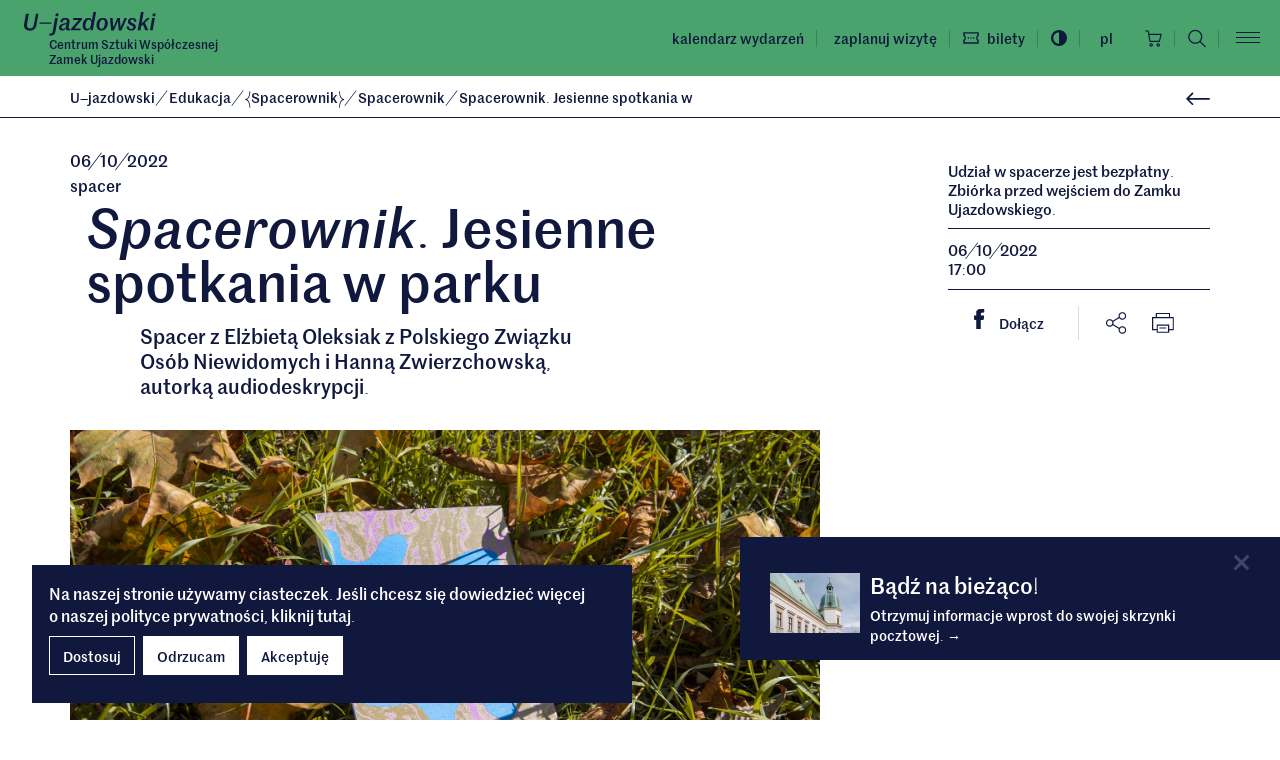

--- FILE ---
content_type: text/html; charset=UTF-8
request_url: https://u-jazdowski.pl/edukacja/spacerownik/jesienne-spotkania/06-10
body_size: 25513
content:
<!DOCTYPE html>
<html xmlns="http://www.w3.org/1999/xhtml" itemscope itemtype="http://schema.org/WebPage" class="type-eventchild" lang="pl">
<head>
	<meta name="viewport" content="width=device-width, initial-scale=1.0, maximum-scale=1">
	<meta charset="utf-8" />
	<title>Spacerownik. Jesienne spotkania w&nbsp;parku – Centrum Sztuki Współczesnej Zamek Ujazdowski</title>
	<meta name="description" content="Udział w spacerze jest bezpłatny.
 Zbiórka przed wejściem do Zamku Ujazdowskiego." />
	<link rel="alternate" hreflang="pl" href="https://u-jazdowski.pl/edukacja/spacerownik/jesienne-spotkania/06-10"/>
	<link rel="alternate" hreflang="en" href="https://u-jazdowski.pl/en/edukacja/spacerownik"/>
	<link rel="alternate" hreflang="ua" href="https://u-jazdowski.pl/ua/---"/>
	<meta name="google-site-verification" content="yi2jF07HCvcGvMGKavx9GzhvOAEynT0uJv7jgUjTakA" />
 
	<link type="text/plain" rel="author" href="/humans.txt"/>
	<meta name="robots" content="index, follow" />
<link href='/local/assets/style.css?v=2.1.8' rel='stylesheet' type='text/css' title='' />
<script src='/tuki/core/scripts/helpers/rkfuel.jsclass.js?v=2.1.8'></script>
<!-- Start: Google consent -->
<script>
  window.dataLayer = window.dataLayer || [];
  function gtag(){dataLayer.push(arguments);}
  gtag('consent', 'default', {
    'ad_storage':             'denied',
    'ad_user_data':           'denied',
    'ad_personalization':     'denied',
    'analytics_storage':      'denied',
    'functionality_storage':  'denied',
    'personalization_storage':'denied',
    'security_storage':       'denied'
  });
</script>
<!-- End: Google consent --><script async src="https://www.googletagmanager.com/gtag/js?id=G-2V39VCVP0Y"></script>
    <script>
      window.dataLayer = window.dataLayer || [];
      function gtag(){dataLayer.push(arguments);}
      gtag('js', new Date());
      gtag('config', 'G-2V39VCVP0Y');
    </script><!-- Global site tag (gtag.js) - AdWords: 844853868 --> 
	<script async src="https://www.googletagmanager.com/gtag/js?id=AW-844853868"></script> <script> window.dataLayer = window.dataLayer || []; function gtag(){dataLayer.push(arguments);} gtag('js', new Date()); gtag('config', 'AW-844853868'); </script><!-- Facebook Pixel Code -->
  <script type="text/plain" data-tracking-code-group="analytics" >
  !function(f,b,e,v,n,t,s)
  {if(f.fbq)return;n=f.fbq=function(){n.callMethod?
  n.callMethod.apply(n,arguments):n.queue.push(arguments)};
  if(!f._fbq)f._fbq=n;n.push=n;n.loaded=!0;n.version='2.0';
  n.queue=[];t=b.createElement(e);t.async=!0;
  t.src=v;s=b.getElementsByTagName(e)[0];
  s.parentNode.insertBefore(t,s)}(window, document,'script',
  'https://connect.facebook.net/en_US/fbevents.js');
  fbq('init', '1253941525023271');
  fbq('track', 'PageView');
  </script>
  <noscript><img height="1" width="1" style="display:none"
  src="https://www.facebook.com/tr?id=1253941525023271&ev=PageView&noscript=1"
  /></noscript>
  <!-- End Facebook Pixel Code --><script type="text/plain" data-tracking-code-group="analytics" >
  (function(c,u,x,i,o){
    c._cuxSettings=c._cuxSettings||{id:o};
    var e=u.createElement(x),t=u.getElementsByTagName(x)[0];
    e.src=i;e.async=true;t.parentNode.insertBefore(e,t);
    c._cux_q=[];c._cux=c._cux||{send:function(n,p){c._cux_q.push({n:n,p:p,t:new Date()})}};
  })(window, document, 'script', '//dc.cux.io/analyzer.js', '1591339133.0.19773300.1657286817.62c830a13046d');
  </script><link rel="apple-touch-icon" sizes="180x180" href="/local/images/favicons/apple-touch-icon.png?v=2.1.8">
<link rel="icon" type="image/png" sizes="32x32" href="/local/images/favicons/favicon-32x32.png?v=2.1.8">
<link rel="icon" type="image/png" sizes="16x16" href="/local/images/favicons/favicon-16x16.png?v=2.1.8">
<link rel="manifest" href="/local/images/favicons/site.webmanifest?v=2.1.8">	<!-- Schema.org markup for Google+ -->
	<meta itemprop="name" content="Spacerownik. Jesienne spotkania w&nbsp;parku – Centrum Sztuki Współczesnej Zamek Ujazdowski">
	<meta itemprop="description" content="Udział w spacerze jest bezpłatny.
 Zbiórka przed wejściem do Zamku Ujazdowskiego.">
	 <meta itemprop="image" content="https://u-jazdowski.pl/upload/thumb/2022/09/2_4_auto_640x640.jpg">
	<!-- Twitter Card data -->
	<meta name="twitter:card" content="summary_large_image">
	<meta name="twitter:title" content="Spacerownik. Jesienne spotkania w&nbsp;parku – Centrum Sztuki Współczesnej Zamek Ujazdowski">
	<meta name="twitter:description" content="Udział w spacerze jest bezpłatny.
 Zbiórka przed wejściem do Zamku Ujazdowskiego.">
	<!-- Twitter Summary card images must be at least 120x120px -->
	<meta name="twitter:image" content="https://u-jazdowski.pl/upload/thumb/2022/09/2_4_auto_640x640.jpg">	<!-- Open Graph data -->
	<meta property="og:title" content="Spacerownik. Jesienne spotkania w&nbsp;parku – Centrum Sztuki Współczesnej Zamek Ujazdowski" />
	<meta property="og:type" content="article" />
	<meta property="og:url" content="https://u-jazdowski.pl/edukacja/spacerownik/jesienne-spotkania/06-10" />
	<meta property="og:image" content="https://u-jazdowski.pl/upload/thumb/2022/09/2_4_auto_640x640.jpg" />	<meta property="og:description" content="Udział w spacerze jest bezpłatny.
 Zbiórka przed wejściem do Zamku Ujazdowskiego." /> 
	<meta property="og:site_name" content="– Centrum Sztuki Współczesnej Zamek Ujazdowski" />
  <script src="https://ajax.googleapis.com/ajax/libs/jquery/3.6.0/jquery.min.js"></script>
</head>
<body >
	<div id="stage">
    <a href="#" id="as-focus-1" class="no-as">
  Przejdź do sekcji  <span></span>
</a>    <h1 class="sr-only">
      Spacerownik. Jesienne spotkania w&nbsp;parku – Centrum Sztuki Współczesnej Zamek Ujazdowski    </h1>
		<div id="main-menu" class="cf" tabindex="-1" aria-hidden="true">
  <div class="main-menu-wrapper bg-secondary fr">
    <button id="main-menu-close" class="btn-close btn btn-link hover-icon-style">
      <span aria-hidden="true">
        <i class="finterp">&times;</i>      </span>
      <span class="sr-only">Zamknij menu główne</span>
    </button>
    <ul class="menu-priority-1 list-unstyled">
              <li class="menu-item visible-xs">
          <a href="/zaplanuj-wizyte">Zaplanuj wizytę</a>
        </li>
        <li class="menu-item menu-level1 menu-item-974787139 "><a href="/wydarzenia" data-id="974787139">Kalendarz wydarzeń</a></li><li class="menu-item menu-level1 menu-item-1501 "><a href="/sklep" data-id="1501">Księgarnia internetowa</a></li><li class="menu-item menu-level1 menu-item-290462469 active"><a href="/edukacja" data-id="290462469">Edukacja</a></li><li class="menu-item menu-level2 menu-item-7783 "><a href="/program" data-id="7783">Program</a><ul class="p_submenu submenu-program"><li class="menu-item menu-level1 menu-item-129281929 "><a href="/program/wystawy" data-id="129281929">Wystawy</a></li><li class="menu-item menu-level1 menu-item-719442790 "><a href="/kino" data-id="719442790">Kino</a></li><li class="menu-item menu-level1 menu-item-101495445 "><a href="/program/wydawnictwa/ksiegarnia" data-id="101495445">Księgarnia&nbsp;</a></li><li class="menu-item menu-level1 menu-item-7795 "><a href="/program/project-room" data-id="7795">Project Room</a></li><li class="menu-item menu-level1 menu-item-820074808 "><a href="/program/dyskusje" data-id="820074808">Dyskusje</a></li><li class="menu-item menu-level1 menu-item-28123060 "><a href="/program/koncerty" data-id="28123060">Program muzyczny</a></li><li class="menu-item menu-level1 menu-item-7793 "><a href="/program/rezydencje" data-id="7793">Rezydencje</a></li><li class="menu-item menu-level1 menu-item-704245071 "><a href="/program/wydawnictwa" data-id="704245071">Wydawnictwa</a></li><li class="menu-item menu-level1 menu-item-788667949 "><a href="/program/mediateka" data-id="788667949">Mediateka</a></li><li class="menu-item menu-level1 menu-item-752878784 "><a href="/biblioteka" data-id="752878784">Biblioteka</a></li><li class="menu-item menu-level1 menu-item-7796 "><a href="/program/kolekcja" data-id="7796">Kolekcja</a></li><li class="menu-item menu-level1 menu-item-992573490 "><a href="/program/perfo" data-id="992573490">Spektakle</a></li><li class="menu-item menu-level1 menu-item-168012867 "><a href="/program/program-spoleczny" data-id="168012867">Projekty społeczne</a></li></ul></li><li class="menu-item menu-level1 menu-item-561000799 "><a href="/o-nas" data-id="561000799">O nas</a></li>    </ul>
        <ul class="menu-outgoing list-unstyled">
          </ul>
  </div>
</div>
<header>
  <div class="header-affix bg-secondary" data-spy="affix" data-offset-top="1">
    <div class="container-fluid">
      <div class="row">
        <div class="col-lg-3 col-sm-4 col-xs-6">
          <div class="box-header-logo logo-wrapper">
  <a href="/">
    <span class="sr-only">Centrum Sztuki Współczesnej Zamek Ujazdowski</span>
    <svg class="" style="" xmlns="http://www.w3.org/2000/svg" viewBox="0 0 308 56"><path d="m78.841 14.238-5.554 31.635c-1.144 6.643-4.846 8.712-9.148 9.039-1.36.272-3.049.326-5.445.163l.872-4.792c1.143.164 2.178.218 3.103 0 2.56-.217 3.812-1.47 4.411-5.281l5.39-30.764h6.371Zm-67.463-10.4L7.295 26.869c-1.362 7.57.544 11.435 7.024 11.435 5.227 0 7.84-3.157 8.984-9.637l4.465-24.83h5.935l-4.628 26.081c-1.58 8.713-6.425 13.667-15.192 13.667-9.637 0-15.464-5.227-13.45-16.497l4.139-23.25h6.806Zm84.861 9.855c7.46 0 10.998 3.812 9.964 9.964l-2.069 11.653c-.599 3.267-.109 4.192 2.831 4.029h1.09l-.545 3.485c-1.198.326-2.559.599-3.92.599-3.703 0-5.446-1.96-5.772-5.282h-.164c-1.47 2.94-4.192 5.282-8.33 5.282-4.302 0-7.84-2.396-7.84-7.08 0-5.662 5.008-7.948 10.671-9.364l7.405-1.851.272-1.58c.708-3.648-.38-5.771-3.81-5.771-3.214 0-5.882 1.906-5.773 6.425l-5.445-.762c.055-6.698 4.792-9.747 11.435-9.747ZM168.17.243l-7.568 42.58h-5.282l.49-6.48h-.326c-1.906 4.738-5.173 7.08-9.094 7.08-5.662 0-9.528-4.411-9.528-11.761 0-8.985 4.737-17.97 13.721-17.97 4.955 0 7.08 3.105 7.46 6.48h.272L161.8.245h6.37Zm15.547 13.45c8.168 0 11.707 5.5 11.707 12.415 0 8.222-4.79 17.26-14.592 17.26-7.732 0-11.707-5.118-11.707-12.523 0-8.222 4.791-17.152 14.592-17.152Zm68.83 0c6.587 0 9.963 3.703 9.636 8.712l-4.846.708c.218-3.92-1.742-5.663-4.79-5.663-3.159 0-4.357 1.743-4.357 3.703 0 2.123 1.306 2.994 5.064 4.79 4.791 2.288 7.731 3.976 7.731 8.44 0 5.065-3.866 8.985-10.563 8.985-7.732 0-10.999-4.192-11.108-9.256l4.846-1.035c0 4.356 2.614 6.48 5.99 6.48 2.886 0 4.737-1.253 4.737-3.812 0-1.797-1.36-2.994-5.282-4.791-4.356-2.124-7.187-4.138-7.187-8.495 0-4.628 3.485-8.766 10.128-8.766Zm-45.877.545 1.634 21.235h.272l9.04-21.235h6.097l1.47 21.235h.218l9.256-21.235h5.554l-13.068 28.804h-6.207l-1.579-21.998h-.109l-9.583 21.998h-6.316l-2.777-28.804h6.098Zm-70.926 0-.708 4.029-17.37 20.146h14.593l-.762 4.41H109.39l.762-4.03 17.424-20.2h-13.34l.817-4.355h20.691ZM279.2.244l-4.737 26.626 12.904-12.632h6.153l-11.543 10.89 8.276 17.696h-6.86l-6.099-13.286-3.975 3.703-1.688 9.583h-6.37l7.568-42.58h6.371Zm26.11 13.994-5.064 28.586h-6.37l5.063-28.586h6.371ZM98.961 28.503c-1.307.327-4.084 1.144-5.39 1.525-3.43.98-5.609 2.83-5.609 5.772 0 2.613 1.96 3.648 3.866 3.648 2.886 0 5.61-2.505 6.316-6.316Zm52.873-10.617c-5.608 0-8.385 7.623-8.385 14.048 0 5.064 2.015 7.35 5.01 7.35 5.608 0 8.385-8.657 8.385-14.374 0-4.846-2.015-7.024-5.01-7.024Zm31.937-.11c-4.356 0-6.37 3.976-7.296 8.114-.382 1.797-.763 4.574-.763 6.37 0 4.738 1.797 7.025 5.064 7.025 4.302 0 6.316-3.921 7.242-8.168.381-1.797.817-4.52.817-6.371 0-4.682-1.688-6.97-5.064-6.97Zm-119.794 6.48v3.05H35.935v-3.05h28.042ZM80.8 3.73l-1.089 6.207h-6.37l1.088-6.207h6.371Zm226.36 0-1.09 6.207h-6.37l1.088-6.207h6.371Z"/></svg>  </a>
  <a class="logo-sufix fw-medium fs-12" href="/">Centrum Sztuki Współczesnej<br />Zamek Ujazdowski</a></div>        </div>
        <div class="col-lg-9 col-sm-8 col-xs-6">
          <div class="header-right text-lowercase d-flex align-items-center justify-content-end">
  <ul class="menu-top top-menu header-replace-out list-unstyled list-inline hidden-xs mb-0">
      
      <li class="hidden-sm">
      <a href="/wydarzenia">
        Kalendarz wydarzeń      </a>
    </li>
  </ul>    <ul class="top-menu header-replace-out list-unstyled d-flex align-items-center justify-content-end mb-0">
          <li class="hidden-xs">
        <a href="" data-toggle="modal" data-target="#p-modal-7785">Zaplanuj wizytę</a>
      </li>
              <li class="tickets-link-li">
        <a class="tickets-link" href="/bilety">
          <div class="flex-center">
            <svg class="i-16 me-2" style="" xmlns="http://www.w3.org/2000/svg" viewBox="-0.5 -0.001 22 16" overflow="visible" xml:space="preserve"><path d="M21,5.425V0H0v5.425c1.05,0.351,1.75,1.312,1.75,2.45c0,1.138-0.7,2.101-1.75,2.45v5.425h21v-5.425	c-1.05-0.352-1.75-1.312-1.75-2.45C19.25,6.737,19.95,5.775,21,5.425z M19.25,4.375c-1.05,0.787-1.75,2.1-1.75,3.5	c0,1.399,0.7,2.713,1.75,3.5V14H1.75v-2.625c1.05-0.787,1.75-2.101,1.75-3.5c0-1.4-0.7-2.713-1.75-3.5V1.75h17.5V4.375z"/><path d="M10.504,9.11L9.268,7.874l1.236-1.237l1.237,1.237L10.504,9.11z M14.004,9.11l-1.236-1.236l1.236-1.237l1.237,1.237	L14.004,9.11z M7.004,9.11L5.768,7.874l1.236-1.237l1.237,1.237L7.004,9.11z"/></svg>            <span class="hidden-sm hidden-xs">Bilety</span>
          </div>
        </a>
      </li>
        <li class="hidden-xs">
      <a href="" id="contrast">
        <div class="flex-center">
          <svg class="i-16" style="" xmlns="http://www.w3.org/2000/svg" viewBox="-0.233 -0.233 439 439" overflow="visible" xml:space="preserve"><path d="M409.133,109.203c-19.607-33.592-46.205-60.189-79.798-79.796C295.735,9.801,259.058,0,219.273,0	c-39.781,0-76.47,9.801-110.063,29.407c-33.595,19.604-60.192,46.201-79.8,79.796C9.801,142.8,0,179.489,0,219.267	c0,39.78,9.804,76.462,29.407,110.062c19.607,33.592,46.204,60.189,79.799,79.798c33.597,19.605,70.283,29.407,110.063,29.407	c39.78,0,76.47-9.802,110.065-29.407c33.585-19.603,60.183-46.206,79.795-79.798c19.604-33.596,29.403-70.284,29.403-110.062	C438.533,179.485,428.732,142.795,409.133,109.203z M219.27,374.579c-28.171,0-54.152-6.943-77.943-20.844	c-23.789-13.896-42.633-32.743-56.527-56.527c-13.897-23.791-20.843-49.771-20.843-77.945c0-28.171,6.949-54.152,20.843-77.943	c13.891-23.791,32.738-42.637,56.527-56.531c23.791-13.894,49.772-20.841,77.943-20.841V374.579L219.27,374.579z"/></svg>          <span class="sr-only">Przełącz wersję kolorystyczną - wysoki kontrast</span>
        </div>
      </a>
    </li>
  </ul>  
  <div class="menu-language-menu fs-14 dropdown">
  <button class="btn btn-link" type="button" data-toggle="dropdown" aria-expanded="false">
    <span aria-hidden="true" class="flex-center">
      <span class="flex-center">
        pl      </span>
    </span>
    <span class="sr-only">
      Wybrany język pl.
      Kliknij aby rozwinąć menu zmiany języka    </span>
  </button>
  <ul class="dropdown-menu text-center">
        
      <a href="/en/edukacja/spacerownik//" class="dropdown-item">
        <span class="flex-center" aria-hidden="true">
          en        </span>
        <span class="sr-only">
          <span lang="en">Change language to: en</span>
        </span>
      </a>
        
      <a href="/ua/---///" class="dropdown-item">
        <span class="flex-center" aria-hidden="true">
          ua        </span>
        <span class="sr-only">
          <span lang="ua">Зміни мову на: ua</span>
        </span>
      </a>
      </ul>
</div><a href="/sklep" class="ccart-header header-replace-out">
  <div class="flex-center">
    <svg class="i-s" style="" xmlns="http://www.w3.org/2000/svg" viewBox="0 0 20 20"><path d="M486.5,322.5 C487.047,322.5 487.5716,322.7173 487.9584,323.1041 C488.3452,323.4909 488.5625,324.0155 488.5625,324.5625 C488.5625,324.9704 488.4415,325.3692 488.2149,325.7084 C487.9883,326.0475 487.6662,326.3119 487.2893,326.468 C486.9124,326.6241 486.4977,326.665 486.0976,326.5854 C485.6975,326.5058 485.33,326.3094 485.0416,326.0209 C484.7531,325.7325 484.5567,325.365 484.4771,324.9649 C484.3975,324.5648 484.4384,324.1501 484.5945,323.7732 C484.7506,323.3963 485.015,323.0742 485.3541,322.8476 C485.6933,322.621 486.0921,322.5 486.5,322.5 Z M478.25,322.5 C478.65792,322.5 479.05669,322.621 479.39586,322.8476 C479.73504,323.0742 479.9994,323.3963 480.1555,323.7732 C480.3116,324.1501 480.3525,324.5648 480.2729,324.9649 C480.1933,325.365 479.99685,325.7325 479.70841,326.0209 C479.41996,326.3094 479.05246,326.5058 478.65237,326.5854 C478.25229,326.665 477.83759,326.6241 477.46072,326.468 C477.08384,326.3119 476.76172,326.0475 476.53509,325.7084 C476.30846,325.3692 476.1875,324.9704 476.1875,324.5625 C476.1875,324.0155 476.4048,323.4909 476.79159,323.1041 C477.17839,322.7173 477.70299,322.5 478.25,322.5 Z M486.466536,323.875817 L486.3659,323.8882 C486.2325,323.9147 486.11,323.9802 486.0139,324.0764 C485.9177,324.1725 485.8522,324.295 485.8257,324.4284 C485.7992,324.5617 485.8128,324.7 485.8648,324.8256 C485.9169,324.9512 486.005,325.0586 486.118,325.1341 C486.2311,325.2097 486.364,325.25 486.5,325.25 C486.6823,325.25 486.8572,325.1776 486.9861,325.0486 C487.1151,324.9197 487.1875,324.7448 487.1875,324.5625 C487.1875,324.4265 487.1472,324.2936 487.0716,324.1805 C486.9961,324.0675 486.8887,323.9794 486.7631,323.9273 C486.6375,323.8753 486.4992,323.8617 486.3659,323.8882 Z M478.25,323.875 C478.11403,323.875 477.9811,323.9153 477.86805,323.9909 C477.75499,324.0664 477.66687,324.1738 477.61483,324.2994 C477.5628,324.425 477.54918,324.5633 477.57571,324.6966 C477.60224,324.83 477.66772,324.9525 477.76386,325.0486 C477.86001,325.1448 477.98251,325.2103 478.11588,325.2368 C478.24924,325.2633 478.38747,325.2497 478.51309,325.1977 C478.63872,325.1456 478.74609,325.0575 478.82164,324.9445 C478.89718,324.8314 478.9375,324.6985 478.9375,324.5625 C478.9375,324.3802 478.86507,324.2053 478.73614,324.0764 C478.6072,323.9474 478.43234,323.875 478.25,323.875 Z M473.4925,307.374995 C474.02453,307.37307 474.53979,307.56103 474.9456,307.90509 C475.3514,308.24915 475.62113,308.72671 475.70625,309.25189 L475.70625,309.25189 L476.08438,311.50001 L489.9375,311.50001 C490.0435,311.4969 490.1488,311.51836 490.2451,311.56271 C490.3415,311.60705 490.4263,311.67308 490.4928,311.75564 C490.5594,311.83819 490.606,311.93503 490.6289,312.03858 C490.6518,312.14212 490.6505,312.24957 490.625,312.35251 L490.625,312.35251 L488.5625,320.6025 C488.5249,320.7551 488.4361,320.8901 488.311,320.9852 C488.1859,321.0802 488.032,321.1296 487.875,321.125 L487.875,321.125 L476.875,321.125 C476.71416,321.1283 476.55728,321.075 476.43166,320.9745 C476.30604,320.874 476.21964,320.7326 476.1875,320.575 L476.1875,320.575 L474.8125,312.32501 L474.8125,312.28376 L474.35187,309.47189 C474.31761,309.26915 474.21234,309.08521 474.0549,308.95296 C473.89746,308.82071 473.69811,308.74877 473.4925,308.75001 L473.4925,308.75001 L472.0625,308.75001 C471.88016,308.75001 471.7053,308.67758 471.57636,308.54865 C471.44743,308.41972 471.375,308.24485 471.375,308.06251 C471.375,307.88018 471.44743,307.70531 471.57636,307.57638 C471.7053,307.44745 471.88016,307.374995 472.0625,307.374995 L472.0625,307.374995 Z M489.0575,312.87501 L476.31125,312.87501 L477.45938,319.75 L487.3387,319.75 L489.0575,312.87501 Z" transform="translate(-471 -307)"/></svg>    <span class="sr-only">Koszyk</span>
      </div>
</a>

<div class="header-search-form-wrapper hidden-xs">
  <form action="/" method="get" class="header-search-form" autocomplete="on">
    <legend class="sr-only">Formularz wyszukiwania</legend>
    <label for="global-search-input" class="sr-only">
      Wprowadź szukaną frazę    </label>
    <input id="global-search-input" type="text" name="s" class="search-input" autocomplete="off" />
  </form>
</div>
<a href="" class="search-expand hover-icon-style hidden-xs">  
  <span class="sr-only" data-label-expand="Otwórz formularz wyszukiwania" data-label-submit="Szukaj">Otwórz formularz wyszukiwania</span>
  <svg class="" style="" viewBox="0 0 60 60" xmlns="http://www.w3.org/2000/svg"><path d="M42.168,39.149 C45.536,35.104 47.609,29.87 47.609,24.217 C47.611,11.31 37.138,0.839 24.23,0.839 C11.374,0.839 0.852,11.36 0.852,24.217 C0.852,37.125 11.373,47.597 24.23,47.597 C29.933,47.597 35.117,45.575 39.162,42.155 L56.936,59.929 L59.702,56.683 L42.168,39.149 Z M24.231,43.347 C13.66,43.347 5.103,34.742 5.103,24.218 C5.103,13.694 13.708,5.089 24.231,5.089 C34.806,5.089 43.361,13.694 43.361,24.218 C43.361,34.792 34.806,43.347 24.231,43.347 Z"/></svg></a>
<a href="" class="search-collapse hover-icon-style hidden-xs">
  <span class="finterp" aria-hidden="true">&times;</span>
  <span class="sr-only">Zamknij formularz wyszukiwania</span>
</a>
<a href="/?s=" class="header-search-mobile visible-xs fl">
  <span class="sr-only" data-label-expand="Otwórz formularz wyszukiwania" data-label-submit="Szukaj">Otwórz formularz wyszukiwania</span>
  <svg class="" style="" viewBox="0 0 60 60" xmlns="http://www.w3.org/2000/svg"><path d="M42.168,39.149 C45.536,35.104 47.609,29.87 47.609,24.217 C47.611,11.31 37.138,0.839 24.23,0.839 C11.374,0.839 0.852,11.36 0.852,24.217 C0.852,37.125 11.373,47.597 24.23,47.597 C29.933,47.597 35.117,45.575 39.162,42.155 L56.936,59.929 L59.702,56.683 L42.168,39.149 Z M24.231,43.347 C13.66,43.347 5.103,34.742 5.103,24.218 C5.103,13.694 13.708,5.089 24.231,5.089 C34.806,5.089 43.361,13.694 43.361,24.218 C43.361,34.792 34.806,43.347 24.231,43.347 Z"/></svg></a>  <button id="main-menu-toggle" class="menu-toggle hover-icon-style hamburger btn btn-link container-negative-right container-padding-right">
    <span>
      <span></span>
      <span></span>
      <span></span>
    </span>
    <span class="sr-only">Otwórz menu główne</span>
  </button>            
</div>
        </div>
      </div>
    </div>
  </div>
</header>
		<div class="content-pusher">
			<div class="content-wrapper">				
				<main class="main-content">
					<div class="item-full">
  <div class="item-breadcrumbs">
  <div class="container">
    <div class="breadcrumbs-wrapper pt-10 pb-10 fs-13">
      <div class="row">
        <div class="col-sm-9">
          <a href="/">U<i class="finterp">–</i>jazdowski</a><span> <i class="finterp">/</i> </span>
                                  <a href="/edukacja">
                Edukacja              </a> <span> <i class="finterp">/</i> </span>
                                    <a href="/edukacja/spacerownik">
                <i class="finterp">{</i>Spacerownik<i class="finterp">}</i>               </a> <span> <i class="finterp">/</i> </span>
                                    <a href="/edukacja/spacerownik/jesienne-spotkania">
                Spacerownik               </a> <span> <i class="finterp">/</i> </span>
                                <span class="active">
            Spacerownik<i class="finterp">.</i> Jesienne spotkania w          </span>
        </div>
        <div class="col-sm-3">
          <div class="item-breadcrumbs-right text-right">
  <a href="/edukacja/spacerownik/jesienne-spotkania" class="item-back d-inline-block hover-icon-style">
  <svg class="i-md" style="" xmlns="http://www.w3.org/2000/svg" viewBox="0 0 26 14"><path d="M128.504542,273.15365 C128.143099,273.51509 128.143099,274.10111 128.504541,274.46255 L134.39459,280.3526 C134.75603,280.714 135.34205,280.714 135.70349,280.3526 C136.06493,279.9912 136.06493,279.4051 135.70349,279.0437 L130.46789,273.8081 L135.70349,268.5725 C136.06493,268.21106 136.06493,267.625045 135.70349,267.263602 C135.34205,266.90216 134.75603,266.90216 134.39459,267.263602 L128.504542,273.15365 Z M153.8398,272.88257 L129.15899,272.88257 L129.15899,274.73364 L153.8398,274.73364 L153.8398,272.88257 Z" transform="translate(-128 -267)"/></svg>  <span class="sr-only">
    Powrót do: <em>Spacerownik</em>  </span>
</a></div>        </div>
      </div>    </div>
  </div>
</div><div class="event-main">
  <div class="container pt-30 pb-30">
    <div class="row pb-30">
      <div class="col-sm-8">
        <div class="event-content">
  <div class="event-content-header">
      <div class="body fs-16 mb--3">
      06<i class="finterp">/</i>10<i class="finterp">/</i>2022    </div>
        <div class="category fs-16 mb--3">spacer</div>
    <div class="mb-30 fs-16 pl-1">
    <h2 class="attr-value-title title-attr fs-54 mt-0 mb--3"><p><em>Spacerownik<i class="finterp">.</i> </em>Jesienne spotkania w&nbsp;parku</p> </h2>          <div class="fs-54 pl-1">
        <div class="fs-20 max-w">
          <p>Spacer z&nbsp;Elżbietą Oleksiak z&nbsp;Polskiego Związku Osób Niewidomych i&nbsp;Hanną Zwierzchowską<em><i class="finterp">,</i></em> autorką audiodeskrypcji<em><i class="finterp">.</i></em></p>         </div>
      </div>
      </div>
  <div class="item-gallery-carousel mb-30">
  <div id="carousel-347859074" class="image-carousel carousel vertical slide" data-ride="carousel" data-interval="0">
    <div class="carousel-inner" role="listbox">
              <div class="item active">
          <a href="/upload/thumb/2022/09/2_4_auto_1400x800.jpg" class="r-image-8-5 d-block" data-gallery="#blueimp-gallery-347859074" title="&lt;p&gt;Udział w&amp;nbsp;spacerze jest bezpłatny&lt;em&gt;&lt;i class=&quot;finterp&quot;&gt;.&lt;/i&gt;&lt;/em&gt;&lt;br /&gt; Zbiórka przed wejściem do&amp;nbsp;Zamku Ujazdowskiego&lt;em&gt;&lt;i class=&quot;finterp&quot;&gt;.&lt;/i&gt;&lt;/em&gt;&lt;/p&gt; ">
            <div class="item-image-lg">
  <picture>
  <source media="(min-width: 1200px)" srcset="/upload/thumb/2022/09/2_4_auto_1800x900.jpg"  data-min-width="1200" />
  <source media="(min-width: 992px)" srcset="/upload/thumb/2022/09/2_4_auto_1600x800.jpg"  data-min-width="992" />
  <source media="(min-width: 768px)" srcset="/upload/thumb/2022/09/2_4_auto_1400x700.jpg"  data-min-width="768" />
  <source media="(min-width: 576px)" srcset="/upload/thumb/2022/09/2_4_auto_900x800.jpg"  data-min-width="576" />
  <img src="/upload/thumb/2022/09/2_4_auto_800x900.jpg" srcset="/upload/thumb/2022/09/2_4_auto_800x900.jpg" alt="Spacerownik. Jesienne spotkania w&amp;nbsp;parku" title="" style="" />
</picture></div>          </a>
        </div>
          </div>
      </div>
  <div id="blueimp-gallery-347859074" class="blueimp-gallery" data-use-bootstrap-modal="false">
  <div class="slides"></div>
  <header class="title"></header>
  <div class="controls">
    <button type="button" class="pull-left prev">
      <svg class="i-md" style="" xmlns="http://www.w3.org/2000/svg" viewBox="0 0 21 39"><path d="M207.754 157.139 209.046 158.431 191.174 176.302 209.046 194.174 207.754 195.465 188.591 176.302z" transform="translate(-188 -157)"/></svg>      <span class="sr-only">Previous</span>
    </button>
    <button type="button" class="next">
      <svg class="i-md" style="" xmlns="http://www.w3.org/2000/svg" viewBox="0 0 21 39"><path d="M246.487 157.14 265.65 176.302 246.487 195.466 245.196 194.174 263.066 176.302 245.196 158.431z" transform="translate(-245 -157)"/></svg>      <span class="sr-only">Next</span>
    </button>
    <button type="button" class="close">
      <svg class="i-sm" style="" viewBox="0 0 19 18" xmlns="http://www.w3.org/2000/svg"><path transform="rotate(45 1019.786 -1139.474)" d="M1119.2 398 1119.2 388.628 1128 388.628 1128 385.372 1119.2 385.372 1119.2 376 1115.8 376 1115.8 385.372 1107 385.372 1107 388.628 1115.8 388.628 1115.8 398z"/></svg>    </button>
  </div>
</div>
</div></div>  <div class="event-main-tabs mt--20">
    <div id="main-tab-content" class="tab-content pt-20 pb-60 ajax-swap as-animate">
    <div class="event-tab-content">
  <div class="body body-lh max-w">
    <p>Zapraszamy na&nbsp;jesienny spacer po parku wokół Zamku Ujazdowskiego w&nbsp;ramach projektu <em>Spacerownik </em> <i class="finterp">–</i><em> przewodnik po sztuce<em><i class="finterp">,</i></em> która nie mieści się w&nbsp;pudełku<i class="finterp">.</i> </em>Spacer poprowadzą Elżbieta Oleksiak z&nbsp;Polskiego Związku Osób Niewidomych i&nbsp;Hanna Zwierzchowska<i class="finterp">,</i> autorka audiodeskrypcji<i class="finterp">.</i></p> <p><em>Spacerownik<em><i class="finterp">.</i></em> Przewodnik po sztuce<em><i class="finterp">,</i></em> która nie mieści się w&nbsp;pudełku</em> to mapa parku i&nbsp;aplikacja do&nbsp;pobrania na&nbsp;własny telefon<em><i class="finterp">,</i></em> dzięki której możemy poznać obiekty artystyczne<em><i class="finterp">,</i></em> które znajdują się <em><i class="finterp">–</i></em> bądź niegdyś znajdowały <em><i class="finterp">–</i></em> w&nbsp;najbliższym otoczeniu Zamku Ujazdowskiego<em><i class="finterp">.</i></em> Dzięki aplikacji można posłuchać historii tych obiektów<em><i class="finterp">,</i></em> poznać kontekst w&nbsp;jakich powstały<em><i class="finterp">.</i></em> W&nbsp;audioprzewodniku zawarte jest kilka ścieżek dźwiękowych<em><i class="finterp">.</i></em> Dostępne jest między innymi ścieżka audiodeskrypcji<em><i class="finterp">.</i></em></p>       </div>
  </div>
  </div>
</div>  </div>      </div>
      <div class="col-sm-4 col-md-3 col-md-offset-1 p-sticky">
        <div class="event-main-sidebar pt-10 pb-30">
    <div class="attr-value-info event-info body fs-15 max-w mb-10"><p>Udział w&nbsp;spacerze jest bezpłatny<em><i class="finterp">.</i></em><br /> Zbiórka przed wejściem do&nbsp;Zamku Ujazdowskiego<em><i class="finterp">.</i></em></p> </div>  <div class="event-sidebar-hours body fs-15 pt-10 border-top mb-10">
  06<i class="finterp"><i class="finterp">/</i></i>10<i class="finterp"><i class="finterp">/</i></i>2022<div>17<i class="finterp">:</i>00</div></div>      <div class="event-sidebar-share meta pt-15 pb-15 border-top">
  <div class="row">      
        <div class="col-xs-6 sep-right">
      <a href="https://www.facebook.com/events/625096339277068/625096355943733" class="btn btn-link strong i-20" target="_blank">
        <svg class="c-brand" style="" xmlns="http://www.w3.org/2000/svg" viewBox="0 0 282 560" overflow="visible" xml:space="preserve"><path d="M60.991,108.068c0-3.491,0.485-11.03,1.454-22.569c1.043-11.563,5.406-23.659,13.236-36.362	c7.758-12.654,20.338-24.023,37.84-34.083C130.952,5.042,156.139,0,189.012,0h92.602v100.917h-67.803	c-6.715,0-12.972,2.521-18.619,7.49c-5.601,4.97-8.482,9.697-8.482,14.085v62.785h94.88c-0.991,12.29-2.084,24.241-3.345,35.78	l-3.758,30.496c-1.504,10.303-3.029,19.854-4.532,28.653h-83.925V560H60.991V280.182H0v-94.904h60.991V108.068z"/></svg><svg class="c-brand" style="" enable-background="new 0 0 24 24" height="512" viewBox="0 0 24 24" width="512" xmlns="http://www.w3.org/2000/svg"><path d="m15.997 3.985h2.191v-3.816c-.378-.052-1.678-.169-3.192-.169-3.159 0-5.323 1.987-5.323 5.639v3.361h-3.486v4.266h3.486v10.734h4.274v-10.733h3.345l.531-4.266h-3.877v-2.939c.001-1.233.333-2.077 2.051-2.077z"/></svg>        Dołącz        <span class="sr-only"><span lang="en">Facebook</span></span>
      </a>
    </div>
        <div class="col-xs-6 pt-5">
      <a href="" class="btn btn-link btn-no-label i-22 inline-block" data-toggle="modal" data-target="#share-347859074">
        <span class="sr-only">Podziel się</span>
        <svg class="c-brand" style="" viewBox="0 0 69 73" xmlns="http://www.w3.org/2000/svg"><path d="M55.604,47.018 C52.202,47.018 49.006,48.34 46.607,50.74 C46.136,51.211 45.692,51.736 45.283,52.306 L25.73,40.437 C26.187,39.108 26.418,37.731 26.418,36.334 C26.418,34.938 26.188,33.563 25.73,32.234 L45.286,20.457 C47.682,23.792 51.485,25.761 55.603,25.761 C62.619,25.761 68.327,20.053 68.327,13.036 C68.328,9.643 67.004,6.449 64.598,4.043 C62.192,1.637 58.997,0.312 55.604,0.312 C48.588,0.312 42.88,6.02 42.88,13.036 C42.88,14.367 43.094,15.689 43.517,16.975 L23.918,28.778 C21.517,25.528 17.746,23.609 13.692,23.609 C6.676,23.609 0.968,29.317 0.968,36.333 C0.968,43.349 6.676,49.057 13.692,49.057 C17.744,49.057 21.512,47.139 23.915,43.89 L43.513,55.785 C43.091,57.072 42.878,58.398 42.878,59.735 C42.878,63.135 44.202,66.33 46.606,68.732 C49.005,71.132 52.201,72.454 55.603,72.454 C59.005,72.454 62.201,71.132 64.6,68.732 C67.003,66.328 68.328,63.132 68.328,59.735 C68.328,56.336 67.004,53.14 64.6,50.737 C62.2,48.339 59.006,47.018 55.604,47.018 Z M64.433,59.737 C64.433,62.096 63.514,64.313 61.846,65.981 C60.182,67.646 57.964,68.563 55.603,68.563 C53.243,68.563 51.025,67.646 49.361,65.981 C47.693,64.314 46.775,62.096 46.775,59.737 C46.775,57.378 47.693,55.16 49.361,53.493 C51.026,51.829 53.243,50.912 55.604,50.912 C57.965,50.912 60.183,51.829 61.848,53.493 C63.515,55.161 64.433,57.378 64.433,59.737 Z M13.694,45.164 C8.825,45.164 4.864,41.203 4.864,36.334 C4.864,31.465 8.824,27.504 13.694,27.504 C18.562,27.504 22.523,31.465 22.523,36.334 C22.523,41.203 18.562,45.164 13.694,45.164 Z M55.604,4.208 C60.473,4.208 64.434,8.169 64.434,13.037 C64.434,17.906 60.473,21.867 55.604,21.867 C50.736,21.867 46.7749998,17.906 46.7749998,13.037 C46.774,8.169 50.735,4.208 55.604,4.208 Z"/></svg>      </a>
      <a href="" class="btn btn-link btn-no-label i-22 inline-block print-me">
        <span class="sr-only">Drukuj</span>
        <svg class="c-brand" style="" viewBox="0 0 74 68" xmlns="http://www.w3.org/2000/svg"><path d="M60.724,0 L60.724,14.003 L73.392,14.003 L73.392,58.206 L57.722,58.206 L57.722,67.19 L15.671,67.19 L15.671,58.206 L0,58.206 L0,14.003 L12.67,14.003 L12.67,0 L60.724,0 Z M53.826,43.12 L19.567,43.12 L19.567,63.294 L53.826,63.294 L53.826,43.12 Z M69.497,17.899 L3.897,17.899 L3.897,54.311 L15.671,54.311 L15.671,39.224 L57.723,39.224 L57.723,54.311 L69.497,54.311 L69.497,17.899 Z M48.056,49.007 L48.056,52.903 L25.337,52.903 L25.337,49.007 L48.056,49.007 Z M56.827,3.896 L16.565,3.896 L16.565,14.004 L56.827,14.004 L56.827,3.896 Z"/></svg>      </a>        
    </div>
  </div>
</div>  </div>
      </div>
    </div>    <div class="item-main-related event-related pt-20 pb-20 border-top">
  <h3 class="fs-54 max-w mt-0 mb-20">
    Powiązane  </h4>
  <div class="list-wrapper">
    <div class="items-grid items-num-2">
  <div class="row ">    <div class="col-md-4 col-sm-4 nth-in-row-1">
      <a href="/edukacja/spacerownik" class="item-list-box event-list-box d-block mb-50 h-img-scale">  
  <div class="img-wrapper r-image-8-5 mb-10">
    <div class="item-image-thumb item-image-md">
  <picture>
  <source media="(min-width: 1200px)" srcset="/upload/thumb/2023/02/dsc_0246-2_auto_1400x900.jpg"  data-min-width="1200" />
  <source media="(min-width: 992px)" srcset="/upload/thumb/2023/02/dsc_0246-2_auto_1200x800.jpg"  data-min-width="992" />
  <source media="(min-width: 768px)" srcset="/upload/thumb/2023/02/dsc_0246-2_auto_1000x700.jpg"  data-min-width="768" />
  <source media="(min-width: 576px)" srcset="/upload/thumb/2023/02/dsc_0246-2_auto_800x800.jpg"  data-min-width="576" />
  <img src="/upload/thumb/2023/02/dsc_0246-2_auto_600x900.jpg" srcset="/upload/thumb/2023/02/dsc_0246-2_auto_600x900.jpg" alt="" title="" style="" />
</picture></div>  </div>
  <div class="eventmovie-list-box-descr">
  <div class="event-list-box-meta">
  <div class="category fs-16 mb--3">
    przewodnik multimedialny  </div>
</div>  <div class="fs-16 pl-1">
          <div class="title fs-30 max-w mb--3">
        <i class="finterp">{</i>Spacerownik<i class="finterp">}</i>      </div>
                      <div class="fs-30 pl-1">
       
        <div class="fs-20 max-w">
          Przewodnik po sztuce<i class="finterp">,</i> która nie mieści się w&nbsp;pudełku&nbsp; &nbsp;         </div>
              </div>
       
      </div>
</div></a>    </div>
        <div class="col-md-4 col-sm-4 nth-in-row-2">
      <a href="/edukacja/spacerownik/jesienne-spotkania" class="item-list-box eventchild-list-box d-block mb-50 h-img-scale">  
  <div class="img-wrapper r-image-8-5 mb-10">
    <div class="item-image-thumb item-image-md">
  <picture>
  <source media="(min-width: 1200px)" srcset="/upload/thumb/2022/09/1_1_auto_1400x900.jpg"  data-min-width="1200" />
  <source media="(min-width: 992px)" srcset="/upload/thumb/2022/09/1_1_auto_1200x800.jpg"  data-min-width="992" />
  <source media="(min-width: 768px)" srcset="/upload/thumb/2022/09/1_1_auto_1000x700.jpg"  data-min-width="768" />
  <source media="(min-width: 576px)" srcset="/upload/thumb/2022/09/1_1_auto_800x800.jpg"  data-min-width="576" />
  <img src="/upload/thumb/2022/09/1_1_auto_600x900.jpg" srcset="/upload/thumb/2022/09/1_1_auto_600x900.jpg" alt="" title="" style="" />
</picture></div>  </div>
  <div class="eventmovie-list-box-descr">
  <div class="event-list-box-meta">
  <div class="category fs-16 mb--3">
    spacer  </div>
</div>  <div class="fs-16 pl-1">
          <div class="title fs-30 max-w mb--3">
        <em>Spacerownik</em>      </div>
                      <div class="fs-30 pl-1">
       
        <div class="fs-20 max-w">
          Jesienne spotkania w&nbsp;parku         </div>
              </div>
       
      </div>
</div></a>    </div>
    </div></div>
  </div>
</div>              <div class="calendar-today-horizontal pt-20 pb-30 sep-top">
  <div class="today-header">
    <div class="row">
      <div class="col-sm-8">
        <div class="fs-54 mb-40">
          Dziś w&nbsp;<em><em>U–jazdowski</em>m</em>        </div>    
      </div>
      <div class="col-sm-4 text-right">
        <a class="btn btn-link text-lowercase d-inline-block mb-20" href="/wydarzenia">
          Więcej <i class="u-arrow-font" aria-hidden="true">&rarr;</i>          <span class="sr-only">Przejdź do:Kalendarz wydarzeń</span>
        </a>
      </div>
    </div>  </div>
  <div class="list-wrapper">
    <div class="items-grid items-num-3">
  <div class="row ">    <div class="col-md-4 col-sm-4 nth-in-row-1">
      <a href="/kino/repertuar/donnie-darko" class="event-list-day-box d-block h-img-scale mb-50">
  <div class="img-wrapper r-image-8-5 mb-10">
    <div class="item-image-thumb item-image-md">
  <picture>
  <source media="(min-width: 1200px)" srcset="/upload/thumb/2025/12/fot-dd2-_1_auto_1400x900.jpg"  data-min-width="1200" />
  <source media="(min-width: 992px)" srcset="/upload/thumb/2025/12/fot-dd2-_1_auto_1200x800.jpg"  data-min-width="992" />
  <source media="(min-width: 768px)" srcset="/upload/thumb/2025/12/fot-dd2-_1_auto_1000x700.jpg"  data-min-width="768" />
  <source media="(min-width: 576px)" srcset="/upload/thumb/2025/12/fot-dd2-_1_auto_800x800.jpg"  data-min-width="576" />
  <img src="/upload/thumb/2025/12/fot-dd2-_1_auto_600x900.jpg" srcset="/upload/thumb/2025/12/fot-dd2-_1_auto_600x900.jpg" alt="" title="" style="" />
</picture></div>  </div>
      <div class="hours fs-16">
      17<i class="finterp">:</i>45    </div>
      <div class="category fs-16 mb--3">
    film  </div>
    <div class="fs-16 pl-1">
    <div class="title fs-30 mb--3 max-w">
      <em>Donnie Darko</em>    </div>
          <div class="fs-30 pl-1">
        <div class="fs-20 max-w">
          reż<i class="finterp">.</i> Richard Kelly<i class="finterp">,</i> USA 2001<i class="finterp">,</i> 113'        </div>
      </div>
      </div>
</a>    </div>
        <div class="col-md-4 col-sm-4 nth-in-row-2">
      <a href="/kino/repertuar/father-mother-sister-brother" class="event-list-day-box d-block h-img-scale mb-50">
  <div class="img-wrapper r-image-8-5 mb-10">
    <div class="item-image-thumb item-image-md">
  <picture>
  <source media="(min-width: 1200px)" srcset="/upload/thumb/2025/11/fmsb_01_-vague-notion-photo-by-yorick-le-saux_1_auto_1400x900.jpg"  data-min-width="1200" />
  <source media="(min-width: 992px)" srcset="/upload/thumb/2025/11/fmsb_01_-vague-notion-photo-by-yorick-le-saux_1_auto_1200x800.jpg"  data-min-width="992" />
  <source media="(min-width: 768px)" srcset="/upload/thumb/2025/11/fmsb_01_-vague-notion-photo-by-yorick-le-saux_1_auto_1000x700.jpg"  data-min-width="768" />
  <source media="(min-width: 576px)" srcset="/upload/thumb/2025/11/fmsb_01_-vague-notion-photo-by-yorick-le-saux_1_auto_800x800.jpg"  data-min-width="576" />
  <img src="/upload/thumb/2025/11/fmsb_01_-vague-notion-photo-by-yorick-le-saux_1_auto_600x900.jpg" srcset="/upload/thumb/2025/11/fmsb_01_-vague-notion-photo-by-yorick-le-saux_1_auto_600x900.jpg" alt="" title="" style="" />
</picture></div>  </div>
      <div class="hours fs-16">
      20<i class="finterp">:</i>00    </div>
      <div class="category fs-16 mb--3">
    film  </div>
    <div class="fs-16 pl-1">
    <div class="title fs-30 mb--3 max-w">
      <em>FATHER MOTHER SISTER BROTHER</em>    </div>
          <div class="fs-30 pl-1">
        <div class="fs-20 max-w">
          reż<i class="finterp">.</i> Jim Jarmusch<i class="finterp">,</i> USA 2025<i class="finterp">,</i> 110'        </div>
      </div>
      </div>
</a>    </div>
        <div class="col-md-4 col-sm-4 nth-in-row-3">
      <a href="/program/project-room/otwarty-nabor-dla-artystek-i-artystow/minimalizacja-potrzeb-transformacji-" class="event-list-day-box d-block h-img-scale mb-50">
  <div class="img-wrapper r-image-8-5 mb-10">
    <div class="item-image-thumb item-image-md">
  <picture>
  <source media="(min-width: 1200px)" srcset="/upload/thumb/2025/12/cms_1_1_auto_1400x900.png"  data-min-width="1200" />
  <source media="(min-width: 992px)" srcset="/upload/thumb/2025/12/cms_1_1_auto_1200x800.png"  data-min-width="992" />
  <source media="(min-width: 768px)" srcset="/upload/thumb/2025/12/cms_1_1_auto_1000x700.png"  data-min-width="768" />
  <source media="(min-width: 576px)" srcset="/upload/thumb/2025/12/cms_1_1_auto_800x800.png"  data-min-width="576" />
  <img src="/upload/thumb/2025/12/cms_1_1_auto_600x900.png" srcset="/upload/thumb/2025/12/cms_1_1_auto_600x900.png" alt="" title="" style="" />
</picture></div>  </div>
      <div class="category fs-16 mb--3">
    wystawa Project Room  </div>
    <div class="fs-16 pl-1">
    <div class="title fs-30 mb--3 max-w">
      <em>Minimalizacja potrzeb transformacji</em>    </div>
          <div class="fs-30 pl-1">
        <div class="fs-20 max-w">
          Mateusz Hadaś<i class="finterp">,</i> Marcin Pietrucin        </div>
      </div>
      </div>
</a>    </div>
    </div></div>
  </div>
</div>      </div>
  <div class="u-modal modal fade" id="share-347859074" tabindex="-1" role="dialog">
  <div class="modal-dialog" role="document">
    <div class="modal-content">
      <div class="modal-body text-center">
        <button type="button" class="close hover-icon-style" data-dismiss="modal" aria-label="Close">
          <svg class="i-sm" style="" viewBox="0 0 19 18" xmlns="http://www.w3.org/2000/svg"><path transform="rotate(45 1019.786 -1139.474)" d="M1119.2 398 1119.2 388.628 1128 388.628 1128 385.372 1119.2 385.372 1119.2 376 1115.8 376 1115.8 385.372 1107 385.372 1107 388.628 1115.8 388.628 1115.8 398z"/></svg>        </button>
        <div class="share-wrapper pt-50 pb-50">
          <div class="table">
            <span class="h4 regular tcell">Udostępnij</span>
            <a href="https://twitter.com/home?status=Spacerownik.+Jesienne+spotkania+w+parku https://u-jazdowski.pl/edukacja/spacerownik/jesienne-spotkania/06-10" class="share-btn btn btn-link tcell" target="_blank">
              <span class="sr-only"><span lang="en">Twitter</span></span>
              <svg class="i-30 c-brand" style="" viewBox="0 0 1200 1227" fill="none" xmlns="http://www.w3.org/2000/svg"><path d="M714.163 519.284L1160.89 0H1055.03L667.137 450.887L357.328 0H0L468.492 681.821L0 1226.37H105.866L515.491 750.218L842.672 1226.37H1200L714.137 519.284H714.163ZM569.165 687.828L521.697 619.934L144.011 79.6944H306.615L611.412 515.685L658.88 583.579L1055.08 1150.3H892.476L569.165 687.854V687.828Z"/></svg>            </a>
            <a href="https://www.facebook.com/sharer/sharer.php?u=https://u-jazdowski.pl/edukacja/spacerownik/jesienne-spotkania/06-10" class="share-btn btn btn-link tcell" target="_blank">
              <span class="sr-only"><span lang="en">Facebook</span></span>
              <svg class="i-40 c-brand" style="" xmlns="http://www.w3.org/2000/svg" viewBox="-25.312 -11.207 80 80" overflow="visible" xml:space="preserve"><path d="M20.072,11.148c0.581-0.512,1.225-0.771,1.916-0.771h6.971V0h-9.522c-3.38,0-5.97,0.518-7.763,1.548	c-1.8,1.034-3.093,2.203-3.891,3.505c-0.807,1.306-1.256,2.55-1.362,3.739c-0.1,1.187-0.149,1.962-0.149,2.321v7.94H0v9.76h6.271	v28.775h12.859V28.815h8.63c0.154-0.905,0.312-1.887,0.467-2.946l0.387-3.136c0.129-1.188,0.241-2.416,0.344-3.68H19.2v-6.457	C19.2,12.146,19.497,11.659,20.072,11.148z"/></svg>            </a>
          </div>
        </div>
        
      </div>
    </div>
  </div>
</div>
</div>
</div>				</main>	
					
					<footer>
						<div class="sep mt---1"></div>
<div class="container footer-nav-box fs-15 pt-50 pb-10">
  <div class="row">    
        <div class="col-sm-4 footer-info-attr info-attr text-center-xs fs-15">
      <ul> <li>Centrum Sztuki Współczesnej</li> <li>Zamek Ujazdowski <ul> <li>Jazdów 2<i class="finterp">,</i> 00<i class="finterp">–</i>467 Warszawa</li> <li>+48 22 628 12 71</li> <li>&nbsp;</li> </ul> </li> <li> <p>Wystawy i&nbsp;księgarnia czynne</p> <ul> <li>wtorek<i class="finterp">—</i>niedziela <ul> <li>11<i class="finterp">:</i>00<i class="finterp">—</i>19<i class="finterp">:</i>00</li> </ul> </li> <li>czwartek <ul> <li>11<i class="finterp">:</i>00<i class="finterp">—</i>20<i class="finterp">:</i>00</li> </ul> </li> </ul> </li> <li>W poniedziałki nieczynne<i class="finterp">.</i></li> <li>W czwartki wstęp wolny<i class="finterp">.</i></li> <li>Ostatni zwiedzający wpuszczani są 30 minut przed zamknięciem wystaw<i class="finterp">.</i></li> <li>&nbsp;</li> <li>Biblioteka czynna <ul> <li>wtorek<i class="finterp">—</i>piątek <ul> <li>11<i class="finterp">:</i>00<i class="finterp">—</i>18<em><i class="finterp">:</i></em>00</li> </ul> </li> <li>sobota&nbsp; <ul> <li>11<em><i class="finterp">:</i></em>00<i class="finterp">—</i>14<i class="finterp">:</i>00</li> </ul> </li> </ul> </li> <li>&nbsp;</li> <li>Kino czynne codziennie<i class="finterp">.</i></li> <li>&nbsp;</li> </ul>     </div>
        <div class="col-sm-8">
      <div class="row">
                    <div class="col-sm-4 text-center-xs">
              <div class="col-1-inner">
                <a href="/o-nas" class="item-footer-menu-item text-lowercase block mb--3">
  Kontakt</a><a href="/o-nas/historia-zamku-ujazdowskiego" class="item-footer-menu-item text-lowercase block mb--3">
  Historia Zamku Ujazdowskiego</a><a href="/zielony-zespol" class="item-footer-menu-item text-lowercase block mb--3">
  Zielony Zespół</a><a href="/partnerzy-i-sponsorzy" class="item-footer-menu-item text-lowercase block mb--3">
  Partnerzy</a><a href="/regulamin-sklepu" class="item-footer-menu-item text-lowercase block mb--3">
  Regulamin księgarni internetowej</a><a href="/program/wydawnictwa/ksiegarnia" class="item-footer-menu-item text-lowercase block mb--3">
  Księgarnia&nbsp;</a>                    <a class="item-footer-menu-item text-lowercase block mb--3" href="http://archiwum.u-jazdowski.pl/index.php?action=archiwum" target="_blank">archiwum</a>
                                    <button class="item-footer-menu-item text-lowercase block mb--3" style="background-color: transparent; border: none; padding: 0;" data-cookieterms-show="private_policy_acceptance">
                    ustawienia cookies                  </button>
                              </div>
            </div>      
                        <div class="col-sm-4 text-center-xs">
              <div class="col-2-inner">
                <a href="/newsletter-564997603" class="item-footer-menu-item text-lowercase block mb--3">
  Newsletter</a><a href="/press-room" class="item-footer-menu-item text-lowercase block mb--3">
  dla mediów</a><a href="/przestrzen-do-wynajecia" class="item-footer-menu-item text-lowercase block mb--3">
  Wynajem przestrzeni</a><a href="/praca" class="item-footer-menu-item text-lowercase block mb--3">
  Praca</a><a href="/wolontariat-i-praktyki" class="item-footer-menu-item text-lowercase block mb--3">
  Wolontariat i&nbsp;praktyki</a><a href="/standardy-ochrony-maloletnich" class="item-footer-menu-item text-lowercase block mb--3">
  Standardy ochrony małoletnich</a><a href="/deklaracja-dostepnosci" class="item-footer-menu-item text-lowercase block mb--3">
  deklaracja dostępności</a><a href="/polityka-prywatnosci" class="item-footer-menu-item text-lowercase block mb--3">
  Polityka prywatności</a>              </div>
            </div>      
                        <div class="col-sm-4 text-center-xs">
              <div class="col-3-inner">
                <a href="/bip" class="bip-footer-menu-item item-footer-menu-item block mb--3">
  <img src="/local/images/BIP_icon.png" alt="Biuletyn Informacji Publicznej" />
  Biuletyn Informacji Publicznej</a><a href="/bip/zamowienia-publiczne" class="item-footer-menu-item text-lowercase block mb--3">
  Zamówienia publiczne</a><a href="/informacje-prawne" class="item-footer-menu-item text-lowercase block mb--3">
  Projekty dofinansowane z&nbsp;budżetu państwa</a><a href="/projekty-dofinansowane-ze-srodkow-unii-europejskiej" class="item-footer-menu-item text-lowercase block mb--3">
  Projekty dofinansowane ze&nbsp;środków Unii Europejskiej</a><a href="/klauzula-informacyjna" class="item-footer-menu-item text-lowercase block mb--3">
  Klauzula informacyjna</a>              </div>
            </div>      
                    
      </div>
    </div>
  </div>
    <div class="newsletter-link-wrapper mb-60">
    <a href="/newsletter" class="newsletter-link">
      Newsletter <i class="u-arrow-font" aria-hidden="true">&rarr;</i>    </a>
  </div>  
    <div class="social-media-icons mb-20 text-center-xs">
              <a href="https://www.facebook.com/centrumsztukiwspolczesnejzamekujazdowski/" class="btn btn-link i-20" target="_blank">
        <span class="sr-only">Kanał na <span lang="en">Facebook</span></span>
        <svg class="c-brand" style="" xmlns="http://www.w3.org/2000/svg" viewBox="0 0 282 560" overflow="visible" xml:space="preserve"><path d="M60.991,108.068c0-3.491,0.485-11.03,1.454-22.569c1.043-11.563,5.406-23.659,13.236-36.362	c7.758-12.654,20.338-24.023,37.84-34.083C130.952,5.042,156.139,0,189.012,0h92.602v100.917h-67.803	c-6.715,0-12.972,2.521-18.619,7.49c-5.601,4.97-8.482,9.697-8.482,14.085v62.785h94.88c-0.991,12.29-2.084,24.241-3.345,35.78	l-3.758,30.496c-1.504,10.303-3.029,19.854-4.532,28.653h-83.925V560H60.991V280.182H0v-94.904h60.991V108.068z"/></svg><svg class="c-brand" style="" enable-background="new 0 0 24 24" height="512" viewBox="0 0 24 24" width="512" xmlns="http://www.w3.org/2000/svg"><path d="m15.997 3.985h2.191v-3.816c-.378-.052-1.678-.169-3.192-.169-3.159 0-5.323 1.987-5.323 5.639v3.361h-3.486v4.266h3.486v10.734h4.274v-10.733h3.345l.531-4.266h-3.877v-2.939c.001-1.233.333-2.077 2.051-2.077z"/></svg>      </a>
              <a href="https://www.instagram.com/u_jazdowski/" class="btn btn-link i-20" target="_blank">
        <span class="sr-only">Kanał na <span lang="en">Instagram</span></span>
        <svg class="c-brand" style="" xmlns="http://www.w3.org/2000/svg" viewBox="0 0 169.063 169.063" xml:space="preserve"><path d="M122.406,0H46.654C20.929,0,0,20.93,0,46.655v75.752c0,25.726,20.929,46.655,46.654,46.655h75.752 c25.727,0,46.656-20.93,46.656-46.655V46.655C169.063,20.93,148.133,0,122.406,0z M154.063,122.407 c0,17.455-14.201,31.655-31.656,31.655H46.654C29.2,154.063,15,139.862,15,122.407V46.655C15,29.201,29.2,15,46.654,15h75.752 c17.455,0,31.656,14.201,31.656,31.655V122.407z"/><path d="M84.531 40.97c-24.021 0-43.563 19.542-43.563 43.563 0 24.02 19.542 43.561 43.563 43.561s43.563-19.541 43.563-43.561C128.094 60.512 108.552 40.97 84.531 40.97zM84.531 113.093c-15.749 0-28.563-12.812-28.563-28.561 0-15.75 12.813-28.563 28.563-28.563s28.563 12.813 28.563 28.563C113.094 100.281 100.28 113.093 84.531 113.093zM129.921 28.251c-2.89 0-5.729 1.17-7.77 3.22-2.051 2.04-3.23 4.88-3.23 7.78 0 2.891 1.18 5.73 3.23 7.78 2.04 2.04 4.88 3.22 7.77 3.22 2.9 0 5.73-1.18 7.78-3.22 2.05-2.05 3.22-4.89 3.22-7.78 0-2.9-1.17-5.74-3.22-7.78C135.661 29.421 132.821 28.251 129.921 28.251z"/></svg><svg class="c-brand" style="" viewBox="0 0 511 511.9" xmlns="http://www.w3.org/2000/svg"><path d="M510.95 150.5c-1.2-27.2-5.598-45.898-11.9-62.102-6.5-17.199-16.5-32.597-29.6-45.398-12.802-13-28.302-23.102-45.302-29.5-16.296-6.3-34.898-10.7-62.097-11.898C334.648.3 325.949 0 256.449 0s-78.199.3-105.5 1.5c-27.199 1.2-45.898 5.602-62.097 11.898-17.204 6.5-32.602 16.5-45.403 29.602-13 12.8-23.097 28.3-29.5 45.3-6.3 16.302-10.699 34.9-11.898 62.098C.75 177.801.449 186.5.449 256s.301 78.2 1.5 105.5c1.2 27.2 5.602 45.898 11.903 62.102 6.5 17.199 16.597 32.597 29.597 45.398 12.801 13 28.301 23.102 45.301 29.5 16.3 6.3 34.898 10.7 62.102 11.898 27.296 1.204 36 1.5 105.5 1.5s78.199-.296 105.5-1.5c27.199-1.199 45.898-5.597 62.097-11.898a130.934 130.934 0 0074.903-74.898c6.296-16.301 10.699-34.903 11.898-62.102 1.2-27.3 1.5-36 1.5-105.5s-.102-78.2-1.3-105.5zm-46.098 209c-1.102 25-5.301 38.5-8.801 47.5-8.602 22.3-26.301 40-48.602 48.602-9 3.5-22.597 7.699-47.5 8.796-27 1.204-35.097 1.5-103.398 1.5s-76.5-.296-103.403-1.5c-25-1.097-38.5-5.296-47.5-8.796C94.551 451.5 84.45 445 76.25 436.5c-8.5-8.3-15-18.3-19.102-29.398-3.5-9-7.699-22.602-8.796-47.5-1.204-27-1.5-35.102-1.5-103.403s.296-76.5 1.5-103.398c1.097-25 5.296-38.5 8.796-47.5C61.25 94.199 67.75 84.1 76.352 75.898c8.296-8.5 18.296-15 29.398-19.097 9-3.5 22.602-7.7 47.5-8.801 27-1.2 35.102-1.5 103.398-1.5 68.403 0 76.5.3 103.403 1.5 25 1.102 38.5 5.3 47.5 8.8 11.097 4.098 21.199 10.598 29.398 19.098 8.5 8.301 15 18.301 19.102 29.403 3.5 9 7.699 22.597 8.8 47.5 1.2 27 1.5 35.097 1.5 103.398s-.3 76.301-1.5 103.301zm0 0"/><path d="M256.45 124.5c-72.598 0-131.5 58.898-131.5 131.5s58.902 131.5 131.5 131.5c72.6 0 131.5-58.898 131.5-131.5s-58.9-131.5-131.5-131.5zm0 216.8c-47.098 0-85.302-38.198-85.302-85.3s38.204-85.3 85.301-85.3c47.102 0 85.301 38.198 85.301 85.3s-38.2 85.3-85.3 85.3zm0 0"/><path d="M423.852 119.3c0 16.954-13.747 30.7-30.704 30.7-16.953 0-30.699-13.746-30.699-30.7 0-16.956 13.746-30.698 30.7-30.698 16.956 0 30.703 13.742 30.703 30.699zm0 0"/></svg>      </a>
        
          <a href="https://vimeo.com/ujazdowski" class="btn btn-link i-20" target="_blank">
        <span class="sr-only">Kanał na <span lang="en">Vimeo</span></span>
        <svg class="c-brand" style="" xmlns="http://www.w3.org/2000/svg" viewBox="-0.5 -0.594 613 529" overflow="visible" xml:space="preserve"><path d="M609.396,98.218c4.566-25.625,4.464-51.973-11.362-71.9C575.953-1.622,528.953-2.65,496.756,2.28	c-26.193,4.005-114.789,43.093-144.937,136.672c53.412-4.06,81.404,3.85,76.266,62.655c-2.152,24.604-14.582,51.559-28.452,77.4	c-16.028,29.79-46.069,88.285-85.464,46.12c-35.483-37.948-32.819-110.525-40.933-158.857c-4.519-27.116-9.296-60.908-18.181-88.799	c-7.656-23.984-25.212-52.902-46.683-59.168c-23.061-6.777-51.572,3.801-68.314,13.664C86.745,63.295,46.114,107.873,0,144.648l0,0	c7.507,16.083,11.602,26.504,25.058,28.456c31.744,4.676,61.998-29.584,83.102,6.061c12.84,21.777,16.851,45.657,25.065,69.138	c10.99,31.269,19.464,65.321,28.452,101.278c15.202,60.909,33.901,151.92,86.545,174.213c26.859,11.405,67.232-3.854,87.674-15.976	c55.365-32.765,98.51-80.27,135.438-128.602C555.768,264.831,602.353,135.25,609.396,98.218z"/></svg><svg class="c-brand" style="" xmlns="http://www.w3.org/2000/svg" viewBox="0 0 512.011 512.011"><path d="M293.792 152.808c58.304-35.008 89.728 14.336 59.84 70.112-29.952 56-57.44 92.512-71.68 92.512-13.984 0-25.056-37.568-41.44-102.784-16.8-67.552-16.8-189.344-87.072-175.52C87.008 50.248 0 154.248 0 154.248l20.672 27.232s42.88-33.824 57.152-16.992c14.464 16.992 69.216 221.024 87.328 258.752 15.808 33.056 59.68 76.672 107.616 45.568 48.384-31.296 208.096-167.68 236.704-329.056 28.544-161.088-192.512-127.36-215.68 13.056z"/></svg>      </a>
              <a href="https://www.youtube.com/user/CSWwarszawa" class="btn btn-link i-20" target="_blank">
        <span class="sr-only">Kanał na <span lang="en">YouTube</span></span>
        <svg class="c-brand" style="" viewBox="-21 -117 682.667 682" xmlns="http://www.w3.org/2000/svg"><path d="M626.813 64.035c-7.375-27.418-28.993-49.031-56.407-56.414C520.324-6.082 319.992-6.082 319.992-6.082s-200.324 0-250.406 13.184c-26.887 7.375-49.031 29.52-56.406 56.933C0 114.113 0 217.97 0 217.97s0 104.379 13.18 153.933c7.382 27.414 28.992 49.028 56.41 56.41C120.195 442.02 320 442.02 320 442.02s200.324 0 250.406-13.184c27.418-7.379 49.032-28.992 56.414-56.406 13.176-50.082 13.176-153.934 13.176-153.934s.527-104.383-13.183-154.46zM256.21 313.915V122.022l166.586 95.946zm0 0"/></svg>      </a>
              <a href="https://soundcloud.com/user-588930928" class="btn btn-link i-20" target="_blank">
        <span class="sr-only">Kanał na <span lang="en">Soundcloud</span></span>
        <svg class="c-brand" style="" xmlns="http://www.w3.org/2000/svg" viewBox="-0.5 -0.509 613 307" overflow="visible" xml:space="preserve"><path d="M153,305.982h38.249V65.121C176.905,69.175,163.977,76.538,153,86.214C153,86.217,153,305.982,153,305.982z M76.5,143.037	v162.676l2.466,0.268h35.783V142.787H78.967C78.967,142.789,76.5,143.037,76.5,143.037z M0,224.356	c0,29.625,15.416,55.31,38.249,69.635V154.799C15.416,169.104,0,194.79,0,224.356z M229.501,305.982h38.249V75.736	c-11.437-7.134-24.384-11.838-38.249-13.655V305.982z M533.033,142.789h-21.516c1.09-6.655,1.779-13.407,1.779-20.388	c0-67.607-53.035-122.4-118.46-122.4c-35.495,0-67.128,16.334-88.836,41.921V305.98h227.032c43.585,0,78.967-36.529,78.967-81.627	C612,179.299,576.618,142.789,533.033,142.789z"/></svg>      </a>
              <a href="https://www.tiktok.com/@u_jazdowski?lang=pl-PL" class="btn btn-link i-20" target="_blank">
        <span class="sr-only">Kanał na <span lang="en">Tik Tok</span></span>
        <svg class="c-brand" style="" viewBox="0 0 512 512" xmlns="http://www.w3.org/2000/svg"><path d="m480.32 128.39c-29.22 0-56.18-9.68-77.83-26.01-24.83-18.72-42.67-46.18-48.97-77.83-1.56-7.82-2.4-15.89-2.48-24.16h-83.47v228.08l-.1 124.93c0 33.4-21.75 61.72-51.9 71.68-8.75 2.89-18.2 4.26-28.04 3.72-12.56-.69-24.33-4.48-34.56-10.6-21.77-13.02-36.53-36.64-36.93-63.66-.63-42.23 33.51-76.66 75.71-76.66 8.33 0 16.33 1.36 23.82 3.83v-62.34-22.41c-7.9-1.17-15.94-1.78-24.07-1.78-46.19 0-89.39 19.2-120.27 53.79-23.34 26.14-37.34 59.49-39.5 94.46-2.83 45.94 13.98 89.61 46.58 121.83 4.79 4.73 9.82 9.12 15.08 13.17 27.95 21.51 62.12 33.17 98.11 33.17 8.13 0 16.17-.6 24.07-1.77 33.62-4.98 64.64-20.37 89.12-44.57 30.08-29.73 46.7-69.2 46.88-111.21l-.43-186.56c14.35 11.07 30.04 20.23 46.88 27.34 26.19 11.05 53.96 16.65 82.54 16.64v-60.61-22.49c.02.02-.22.02-.24.02z"/></svg>      </a>
              <a href="https://www.linkedin.com/company/u-jazdowski" class="btn btn-link i-20" target="_blank">
        <span class="sr-only">Kanał na <span lang="en">LinkedIn</span></span>
        <svg class="c-brand" style="" xmlns="http://www.w3.org/2000/svg" viewBox="0 0 430.117 430.118"><path d="M398.355 0H31.782C14.229 0 .002 13.793.002 30.817v368.471c0 17.025 14.232 30.83 31.78 30.83h366.573c17.549 0 31.76-13.814 31.76-30.83V30.817C430.115 13.798 415.904 0 398.355 0zM130.4 360.038H65.413V165.845H130.4v194.193zM97.913 139.315h-.437c-21.793 0-35.92-14.904-35.92-33.563 0-19.035 14.542-33.535 36.767-33.535 22.227 0 35.899 14.496 36.331 33.535 0 18.663-14.099 33.563-36.741 33.563zm266.746 220.723h-64.966v-103.9c0-26.107-9.413-43.921-32.907-43.921-17.973 0-28.642 12.018-33.327 23.621-1.736 4.144-2.166 9.94-2.166 15.728v108.468h-64.954s.85-175.979 0-194.192h64.964v27.531c8.624-13.229 24.035-32.1 58.534-32.1 42.76 0 74.822 27.739 74.822 87.414v111.351zM230.883 193.99c.111-.182.266-.401.42-.614v.614h-.42z"/></svg><svg class="c-brand" style="" xmlns="http://www.w3.org/2000/svg" viewBox="0 0 430.117 430.118"><path d="M398.355 0H31.782C14.229 0 .002 13.793.002 30.817v368.471c0 17.025 14.232 30.83 31.78 30.83h366.573c17.549 0 31.76-13.814 31.76-30.83V30.817C430.115 13.798 415.904 0 398.355 0zM130.4 360.038H65.413V165.845H130.4v194.193zM97.913 139.315h-.437c-21.793 0-35.92-14.904-35.92-33.563 0-19.035 14.542-33.535 36.767-33.535 22.227 0 35.899 14.496 36.331 33.535 0 18.663-14.099 33.563-36.741 33.563zm266.746 220.723h-64.966v-103.9c0-26.107-9.413-43.921-32.907-43.921-17.973 0-28.642 12.018-33.327 23.621-1.736 4.144-2.166 9.94-2.166 15.728v108.468h-64.954s.85-175.979 0-194.192h64.964v27.531c8.624-13.229 24.035-32.1 58.534-32.1 42.76 0 74.822 27.739 74.822 87.414v111.351zM230.883 193.99c.111-.182.266-.401.42-.614v.614h-.42z"/></svg>      </a>
              <a href="https://artsandculture.google.com/partner/center-for-contemporary-art-ujazdowski-castle" class="btn btn-link i-20" target="_blank">
        <span class="sr-only">Kanał na <span lang="en">Google Arts & Culture</span></span>
        <svg class="c-brand" style="" version="1.0" xmlns="http://www.w3.org/2000/svg" viewBox="0 0 2480 3508"><path d="M1054 355.6c-.8.2-8.9.9-18 1.4-16.2 1.1-24.1 1.8-41 3.9-7.5.9-13.7 1.8-34 5.1-6.3 1-15.6 2.8-21.5 4-2.2.5-6.2 1.4-9 1.9-2.7.6-11.5 2.6-19.5 4.6-15.3 3.8-16.1 4.1-28 7.5-4.1 1.1-8.8 2.5-10.5 2.9-4.4 1.2-22.7 7.1-25 8.2-1.1.4-5.4 1.9-9.5 3.3-6.5 2.1-18.8 6.7-25.7 9.7-1.3.5-3.3 1.3-4.5 1.8-3.9 1.5-20.1 8.2-24.8 10.3-11.2 5-47.4 23.1-56.4 28.2-5.4 3.1-10 5.6-10.1 5.6-.1 0-5.1 2.9-11 6.5s-10.9 6.5-11.2 6.5c-1.5 0-43.7 28.9-58.2 39.9-51.8 39-100.2 86.1-140.2 136.6-18.5 23.3-48.6 67-58.5 85-.6 1.1-4.6 8.1-8.9 15.5-8.4 14.7-33.5 65.2-33.5 67.5 0 .2-1.3 3.3-2.8 6.7-7.8 17.1-23.6 60.4-27.2 74.3-.5 1.6-2.1 7.5-3.8 13-7 23.9-14.9 58.3-18.7 82-.8 5.5-1.8 11.3-2.1 13-.3 1.6-1 6.4-1.5 10.5-4.1 32.7-6.1 59.3-6.3 84-.1 19.9 0 21.5 1.7 21.4.9 0 87.2-.1 191.7-.2l190-.2v-9.9c0-18 3.7-49 8.1-68.1 2.7-11.6 3.3-14.2 6.1-24 2.6-9.4 8.5-27.2 10.8-32.5.4-1.1 1.4-3.6 2.1-5.5 3.3-9.3 12.8-28.9 20.8-43 27.4-48.7 64.1-89.6 109.9-122.5 4.5-3.3 9-6.5 10-7 .9-.6 4.1-2.6 7.2-4.6 22.1-14.4 54.8-30 79.5-38 2.2-.7 4.4-1.7 4.9-2.1.6-.4 2.2-.8 3.7-.8s3-.4 3.3-.9c.3-.5 1.8-1.1 3.3-1.4 1.6-.2 8-1.8 14.3-3.4 20.1-5.2 30.1-6.9 60.5-10.4 9.7-1.1 56-.7 68.5.6 36.3 3.7 78.8 14.4 108 27.2 1.9.8 5.1 2.2 7 3 10.2 4.4 31.8 15.7 43 22.6 25.4 15.5 45.1 30.9 66.9 52.2 36.3 35.4 62.7 73.6 83.4 120.5 7.3 16.5 18.3 50 21 64 .2 1.4 1.2 6.1 2.1 10.5 2.9 14.3 4.5 25.4 6.3 43 .9 9.4.9 51.9 0 62.5-.7 8.1-1.6 14.5-3.8 29-6.1 39.9-22.6 87.8-41.9 121.5-7.2 12.5-9.2 15.9-13.6 22.5-14.2 21.6-26.1 36.6-45.9 57.9-14 15-45.9 41.1-66.5 54.3-15.5 9.9-42.4 24.2-54.3 28.9-2.9 1.1-6.5 2.6-8.2 3.4-20 8.7-51.7 17.6-80.7 22.4-13.9 2.4-41.6 5-52.5 5.1h-7.3v384H818.5c-253 0-273.5.1-273.5 1.6 0 .9 68.5 70.3 152.2 154.3 83.8 83.9 235.1 235.6 336.3 337.1 101.2 101.5 257.1 257.6 346.5 347.1 89.4 89.4 238 238.4 330.4 331.2l167.8 168.7h273.9c218.5 0 273.9-.3 273.9-1.3 0-.6-136.2-137.6-302.6-304.2-166.5-166.7-332.2-332.7-368.3-369-36.1-36.3-175.2-176-309.1-310.5-133.9-134.5-268.2-269.4-298.4-299.8l-55-55.2h7.5c11.1 0 55.4-2.8 72.4-4.6 21.8-2.3 35.3-4 43-5.4 2.8-.5 7.7-1.4 11-1.9 5.8-1 23.4-4.5 30.5-6.1 1.9-.4 5.8-1.3 8.5-1.9 10.2-2.1 32.6-8.1 45.5-12.1 1.4-.4 5.9-1.8 10-3 20.7-6.3 58.5-20.5 77.8-29.2 3.4-1.5 6.5-2.8 6.8-2.8.8 0 44.9-22.1 52-26.1 3.1-1.7 7.9-4.4 10.6-6 2.7-1.6 5-2.9 5.2-2.9.5 0 12.6-7.3 22.1-13.3 33.6-21.3 64-43.5 91.4-67.1 12-10.3 47.1-42.8 50-46.4.8-.9 7.2-7.8 14.1-15.2 11.5-12.3 24-26.7 33-37.9 1.9-2.4 4.7-5.8 6.1-7.5 2.4-2.9 11.5-15 22.3-29.6 5.8-7.8 27.6-40.6 27.6-41.5 0-.4 1.3-2.5 2.8-4.8 1.6-2.3 5.6-8.9 8.9-14.7 27.1-47.2 49.1-96.4 64.5-144 2.2-6.9 4.6-14.4 5.4-16.7 2.7-8.3 11.7-43 14.5-55.7 8.9-41.3 14.6-83.9 16.9-126.1 2.5-47-.4-106.9-7.4-152-2.5-16.1-6.5-38-8.5-47-.5-2.2-1.4-6.3-1.9-9-1.6-7.4-10.1-40.2-12.2-47-9.6-30.7-23.7-69.5-31-85.2-1.6-3.5-3-6.6-3-6.8 0-2-23.7-49.4-30.9-61.8-2.8-4.9-5.1-9-5.1-9.2 0-.2-1.8-3.4-4.1-7.1-46.2-77.1-100.7-141.1-169.1-198.7-35.3-29.7-74.9-56.8-119.3-81.7-14-7.8-63.1-32-65-32-.3 0-2.7-.9-5.3-2.1-5.5-2.5-8.9-3.9-11.7-4.9-1.1-.4-3.1-1.2-4.5-1.8-1.4-.6-8.1-3.1-15-5.7-6.9-2.5-13.3-5-14.2-5.6-1-.5-2.5-.9-3.3-.9-.8 0-2.3-.4-3.3-.9-2.7-1.5-30.2-10.1-32.3-10.1-1 0-2.1-.5-2.4-1-.3-.6-1.7-1-3-1s-3.4-.4-4.7-.9c-3.8-1.4-8.7-2.7-21.3-5.6-6.6-1.5-12.8-3.1-13.7-3.6-1-.5-2.7-.9-3.9-.9-1.2 0-3.8-.4-5.8-.9-18.8-4.9-62.4-11.2-98.1-14.2-11.7-.9-96.3-2.1-99-1.3z"/><path d="M1050.5 1116.7c-13.2.5-43.3 2.3-54.5 3.4-17 1.5-28.5 2.9-51.4 5.8-8.3 1.1-29.7 4.5-38.1 6-2.7.5-8.1 1.5-12 2.1-3.8.7-8.3 1.6-9.9 2.1-1.6.5-4.4.9-6.2.9-1.8 0-3.6.4-3.9 1-.3.5-1.7 1-3 1s-5 .6-8.2 1.4c-3.2.8-11.9 2.8-19.3 4.5-7.4 1.7-14.8 3.5-16.5 4.1-1.6.5-6.6 1.8-11 3-12.8 3.3-25.9 7.1-27.7 8.1-1 .5-2.4.9-3.3.9-1.4 0-45.2 14.2-49 15.9-1.1.5-6.5 2.6-12 4.6-5.5 2-10.9 4-12 4.5-1.1.4-4.7 1.8-8 3.1-8.4 3.2-32.6 13.4-41.3 17.5-4.1 1.9-7.5 3.4-7.7 3.4-1.1 0-52.8 25.3-55 26.9-.5.5-5.9 3.4-11.9 6.6-6.1 3.1-12.7 6.8-14.8 8.1-2.1 1.3-3.9 2.4-4.2 2.4-.2 0-4.6 2.5-9.7 5.7-5.2 3.1-10.3 6.1-11.4 6.7-5.4 3-27.7 17.2-41.5 26.5-41.5 27.9-80.4 58.2-119 92.5-17.1 15.2-64.3 62.4-78 78-33.2 37.7-55 65.1-79 99.2-3.2 4.6-26.9 40.2-30.5 45.9-16.7 26.3-35.7 60.3-51.4 92-4.3 8.8-10.1 20.9-12.9 27-10.3 22.7-11.2 24.6-11.2 25 0 .3-1.2 3-2.6 6.1-2.8 6.1-13.8 34.1-17.4 43.9-8.4 23.5-12.6 36.1-17 50.5-1.8 5.8-3.9 12.5-4.7 15-3.4 10.4-14.2 52.4-17.8 69.5-1 4.4-2.1 9.8-2.6 12-.5 2.2-1.4 6.5-1.9 9.5-.6 3-1.5 7.5-1.9 10-2.3 12-6.3 35.2-7.2 41.5-5.1 36.9-7 55.9-9.9 100.3-1.3 19.7-1.3 90.7 0 110.4 2.9 44.4 4.6 61.7 9.9 100.3 1.2 9.2 4.9 30.9 6.1 36 .5 2.2 1.4 6.9 2 10.5.6 3.6 1.5 8.3 2 10.5.5 2.2 1.9 8.5 3.1 14 4.2 19.8 13.7 57.1 17.3 68.5 1.4 4.1 3.4 10.9 4.7 15 3.6 12.3 10 31.3 17.8 53.2 1.2 3.1 5.4 14.2 9.5 24.5 7.8 19.8 9.8 24.5 19.5 45.6 2.3 4.9 4.1 9.1 4.1 9.3 0 .9 17.8 36.8 23.4 47.2 9.9 18.5 13.9 25.6 20.1 36.2 3.4 5.8 7.9 13.4 10 17 2.1 3.6 5.6 9.1 7.7 12.2 2.1 3.1 3.8 5.9 3.8 6.2 0 .8 23.7 36.2 30.4 45.5 71.1 98.2 142.6 170.6 238.7 242 24.8 18.3 72.5 49.3 96.9 62.9 2.5 1.4 7.9 4.4 12 6.7 18.3 10.2 50.1 26.5 63.5 32.5 2.8 1.2 7.7 3.5 11 5 11 5.2 19.5 9 20 9 .3 0 2.5.9 5 2s6.5 2.9 9 4 4.8 2 5.1 2c.4 0 3.2 1.1 6.3 2.4 3.1 1.3 9.4 3.8 14.1 5.6 4.7 1.8 9.4 3.6 10.5 4 3 1.3 15.2 5.6 22.5 8 3.6 1.2 7.4 2.5 8.5 2.9 3 1.2 23 7.6 31.5 10.1 4.1 1.2 8.6 2.5 10 3 15.8 5.1 59.4 15.6 87 21 5.2 1 10.9 2.1 12.5 2.5 3.8.8 12.4 2.3 19.5 3.4 3 .5 13.4 2 23 3.5 18.7 2.9 31.9 4.4 44 5.2 4.1.2 9.4.9 11.7 1.4 2.3.6 7.9 1 12.5 1s11.2.5 14.8 1c10.8 1.5 73.5 2.1 107.5 1 48-1.7 79.1-4 112.5-8.4 36-4.8 48.5-6.7 75.5-12 11.9-2.3 16-3.1 28-5.7 2.2-.4 6.3-1.3 9-1.8 2.8-.5 14.9-3.5 27-6.6 12.1-3.1 23.1-5.9 24.5-6.2 1.4-.2 3.4-.8 4.5-1.3 1.1-.4 4-1.3 6.5-2 2.5-.6 8.1-2.2 12.5-3.6 4.4-1.3 9.8-2.9 12-3.5 2.2-.6 4.9-1.5 6-2 1.1-.4 5.6-1.9 10-3.3 10.7-3.3 25.6-8.5 27.7-9.6 1-.6 2.5-1 3.3-1 .8 0 2.3-.4 3.3-.9.9-.6 7.3-3.1 14.2-5.6 6.9-2.6 13.5-5.1 14.8-5.6 1.2-.5 3.4-1.4 5-2 1.5-.7 3.6-1.5 4.7-1.9 1.1-.5 4.1-1.7 6.7-2.9 2.6-1.2 5-2.1 5.3-2.1.2 0 3-1.2 6.2-2.6 3.2-1.5 7.2-3.2 8.8-3.9 3.3-1.4 9.9-4.4 22-10 12.2-5.6 38.1-18.5 46.5-23.1 4.1-2.2 11.1-6 15.5-8.4 4.4-2.4 9.7-5.4 11.7-6.7 2.1-1.2 4-2.3 4.3-2.3.4 0 2.6-1.4 5-3s4.6-3 4.8-3c.3 0 5.4-3 11.4-6.6 5.9-3.7 12.6-7.7 14.8-9 2.2-1.3 5.1-3.3 6.5-4.4l2.5-1.9-142-142.1-142.1-142.1-7.9 4.4c-12.2 6.5-25.2 12.8-42.2 20.2-6.9 3.1-10.1 4.4-20.3 8.5-5.8 2.3-11.4 4.6-12.5 5.1-1.1.4-5.1 1.8-9 3-3.8 1.2-7.9 2.5-9 3-2.6 1.1-21.7 7.3-27.5 8.9-2.5.7-5.4 1.6-6.5 2-1.1.5-3.1 1.1-4.5 1.3-1.4.3-9.5 2.3-18 4.5-8.5 2.1-18.4 4.5-22 5.1-3.6.7-8.1 1.6-10 2.1-1.9.5-5.3 1.2-7.5 1.6-2.2.3-6.5 1-9.5 1.5-78.6 13.2-153.9 13.9-227.5 2-13.3-2.2-13.5-2.2-30.5-5.6-15.9-3.2-28.4-6.2-48-11.6-1.9-.6-4.8-1.4-6.5-1.8-1.6-.5-8.2-2.6-14.5-4.6-6.3-2.1-12.5-4-13.7-4.2-1.3-.3-2.3-.9-2.3-1.4 0-.5-.9-.9-2-.9-1 0-2.9-.4-4.2-.9-1.3-.5-5-1.9-8.3-3.1-22.1-8.2-41-16.4-65.5-28.6-9.1-4.5-20.8-10.7-26-13.7-5.2-3-13.3-7.6-18-10.3-17.2-9.8-58.9-38.8-76.7-53.3-1.7-1.4-6.4-5.3-10.4-8.6-30.2-24.7-66.2-61.6-93.5-95.5-22.1-27.4-47.8-65.7-63.8-95-5.6-10.1-21.9-42.9-26-52-10.9-24.8-22.2-55.3-30.5-82.5-3.9-13.1-9.6-35.4-12.2-48-4.8-22.9-6.5-32.5-8.9-50-12-86.4-7.1-176.9 14.1-259 1.7-6.6 3.4-13.4 3.8-15 2.4-9.2 13.6-43.2 20-60.5 10.9-29.4 29.8-68.2 50.6-104 5.5-9.4 29.3-45.2 35.6-53.6 13.1-17.3 17.5-22.8 29.3-36.8 33.1-39 72.9-76.3 113.9-106.5 10-7.5 43.4-30.1 44.3-30.1.2 0 2.8-1.5 5.7-3.4 6.5-4.1 16.9-10.2 26.7-15.6 8.3-4.5 47.5-24 48.4-24 .3 0 2.9-1.1 5.8-2.4 13.8-6.3 31-13 49.1-19.1 5.4-1.8 10.1-3.5 10.4-3.9.4-.3 1.5-.6 2.5-.6s2.6-.4 3.6-.9c.9-.5 3.5-1.4 5.7-2 2.2-.6 6.9-1.9 10.5-3 10-3 24.5-6.7 35-9.1 5.2-1.2 11.1-2.6 13-3.1 1.9-.5 5.1-1.1 7-1.3 1.9-.3 5.8-1 8.5-1.6 5.4-1.2 11.1-2.1 27.5-4.5 25.9-3.7 47.5-5.6 75-6.4l21.5-.6v-376l-16.5-.1c-9.1 0-20.1.1-24.5.3zM1755.7 2057.7c-.3.5-.1 5.7.4 11.8.4 6 1 18.4 1.3 27.5.2 9.1 1 24.6 1.7 34.5 4.2 59.3-1.9 132.1-16.1 193-3.9 17-6.7 27.5-10.6 40.7-2.5 8.4-4.9 16.6-5.4 18.3-4.1 15.1-20.6 57.3-31.1 79.3-3.2 6.9-5.9 12.7-5.9 13.1 0 .3 64.5 65 143.3 143.8 78.7 78.8 143.4 143.8 143.5 144.3.2.6 1.1 1 2 1 1.5-.1 3.7-3.2 12.2-17.9.9-1.4 3.4-5.8 5.7-9.6 6-10.3 8.1-14.1 13.5-24 5.7-10.5 22.5-44.2 25-50 1-2.2 4-9.2 6.8-15.5 7.3-16.3 18.7-45 22-55 1-3 3.6-10.7 5.8-17 2.1-6.3 4.9-14.7 6-18.5 1.2-3.9 3.3-10.6 4.7-15 2.8-9.2 4.6-15.8 8.1-30 1.4-5.5 2.9-11.6 3.4-13.5.5-1.9 1.3-5.5 1.9-8 .6-2.5 1.7-7.4 2.5-11 1.6-7.2 5.1-24.4 6.1-30.3.4-2.8 1.2-4 3.2-4.8 1.6-.6 47.1-.9 122.2-.9l119.6.1v-386.6l-295.7-.3c-162.6-.1-295.9.1-296.1.5z"/></svg><svg class="c-brand" style="" version="1.0" xmlns="http://www.w3.org/2000/svg" viewBox="0 0 2480 3508"><path d="M1054 355.6c-.8.2-8.9.9-18 1.4-16.2 1.1-24.1 1.8-41 3.9-7.5.9-13.7 1.8-34 5.1-6.3 1-15.6 2.8-21.5 4-2.2.5-6.2 1.4-9 1.9-2.7.6-11.5 2.6-19.5 4.6-15.3 3.8-16.1 4.1-28 7.5-4.1 1.1-8.8 2.5-10.5 2.9-4.4 1.2-22.7 7.1-25 8.2-1.1.4-5.4 1.9-9.5 3.3-6.5 2.1-18.8 6.7-25.7 9.7-1.3.5-3.3 1.3-4.5 1.8-3.9 1.5-20.1 8.2-24.8 10.3-11.2 5-47.4 23.1-56.4 28.2-5.4 3.1-10 5.6-10.1 5.6-.1 0-5.1 2.9-11 6.5s-10.9 6.5-11.2 6.5c-1.5 0-43.7 28.9-58.2 39.9-51.8 39-100.2 86.1-140.2 136.6-18.5 23.3-48.6 67-58.5 85-.6 1.1-4.6 8.1-8.9 15.5-8.4 14.7-33.5 65.2-33.5 67.5 0 .2-1.3 3.3-2.8 6.7-7.8 17.1-23.6 60.4-27.2 74.3-.5 1.6-2.1 7.5-3.8 13-7 23.9-14.9 58.3-18.7 82-.8 5.5-1.8 11.3-2.1 13-.3 1.6-1 6.4-1.5 10.5-4.1 32.7-6.1 59.3-6.3 84-.1 19.9 0 21.5 1.7 21.4.9 0 87.2-.1 191.7-.2l190-.2v-9.9c0-18 3.7-49 8.1-68.1 2.7-11.6 3.3-14.2 6.1-24 2.6-9.4 8.5-27.2 10.8-32.5.4-1.1 1.4-3.6 2.1-5.5 3.3-9.3 12.8-28.9 20.8-43 27.4-48.7 64.1-89.6 109.9-122.5 4.5-3.3 9-6.5 10-7 .9-.6 4.1-2.6 7.2-4.6 22.1-14.4 54.8-30 79.5-38 2.2-.7 4.4-1.7 4.9-2.1.6-.4 2.2-.8 3.7-.8s3-.4 3.3-.9c.3-.5 1.8-1.1 3.3-1.4 1.6-.2 8-1.8 14.3-3.4 20.1-5.2 30.1-6.9 60.5-10.4 9.7-1.1 56-.7 68.5.6 36.3 3.7 78.8 14.4 108 27.2 1.9.8 5.1 2.2 7 3 10.2 4.4 31.8 15.7 43 22.6 25.4 15.5 45.1 30.9 66.9 52.2 36.3 35.4 62.7 73.6 83.4 120.5 7.3 16.5 18.3 50 21 64 .2 1.4 1.2 6.1 2.1 10.5 2.9 14.3 4.5 25.4 6.3 43 .9 9.4.9 51.9 0 62.5-.7 8.1-1.6 14.5-3.8 29-6.1 39.9-22.6 87.8-41.9 121.5-7.2 12.5-9.2 15.9-13.6 22.5-14.2 21.6-26.1 36.6-45.9 57.9-14 15-45.9 41.1-66.5 54.3-15.5 9.9-42.4 24.2-54.3 28.9-2.9 1.1-6.5 2.6-8.2 3.4-20 8.7-51.7 17.6-80.7 22.4-13.9 2.4-41.6 5-52.5 5.1h-7.3v384H818.5c-253 0-273.5.1-273.5 1.6 0 .9 68.5 70.3 152.2 154.3 83.8 83.9 235.1 235.6 336.3 337.1 101.2 101.5 257.1 257.6 346.5 347.1 89.4 89.4 238 238.4 330.4 331.2l167.8 168.7h273.9c218.5 0 273.9-.3 273.9-1.3 0-.6-136.2-137.6-302.6-304.2-166.5-166.7-332.2-332.7-368.3-369-36.1-36.3-175.2-176-309.1-310.5-133.9-134.5-268.2-269.4-298.4-299.8l-55-55.2h7.5c11.1 0 55.4-2.8 72.4-4.6 21.8-2.3 35.3-4 43-5.4 2.8-.5 7.7-1.4 11-1.9 5.8-1 23.4-4.5 30.5-6.1 1.9-.4 5.8-1.3 8.5-1.9 10.2-2.1 32.6-8.1 45.5-12.1 1.4-.4 5.9-1.8 10-3 20.7-6.3 58.5-20.5 77.8-29.2 3.4-1.5 6.5-2.8 6.8-2.8.8 0 44.9-22.1 52-26.1 3.1-1.7 7.9-4.4 10.6-6 2.7-1.6 5-2.9 5.2-2.9.5 0 12.6-7.3 22.1-13.3 33.6-21.3 64-43.5 91.4-67.1 12-10.3 47.1-42.8 50-46.4.8-.9 7.2-7.8 14.1-15.2 11.5-12.3 24-26.7 33-37.9 1.9-2.4 4.7-5.8 6.1-7.5 2.4-2.9 11.5-15 22.3-29.6 5.8-7.8 27.6-40.6 27.6-41.5 0-.4 1.3-2.5 2.8-4.8 1.6-2.3 5.6-8.9 8.9-14.7 27.1-47.2 49.1-96.4 64.5-144 2.2-6.9 4.6-14.4 5.4-16.7 2.7-8.3 11.7-43 14.5-55.7 8.9-41.3 14.6-83.9 16.9-126.1 2.5-47-.4-106.9-7.4-152-2.5-16.1-6.5-38-8.5-47-.5-2.2-1.4-6.3-1.9-9-1.6-7.4-10.1-40.2-12.2-47-9.6-30.7-23.7-69.5-31-85.2-1.6-3.5-3-6.6-3-6.8 0-2-23.7-49.4-30.9-61.8-2.8-4.9-5.1-9-5.1-9.2 0-.2-1.8-3.4-4.1-7.1-46.2-77.1-100.7-141.1-169.1-198.7-35.3-29.7-74.9-56.8-119.3-81.7-14-7.8-63.1-32-65-32-.3 0-2.7-.9-5.3-2.1-5.5-2.5-8.9-3.9-11.7-4.9-1.1-.4-3.1-1.2-4.5-1.8-1.4-.6-8.1-3.1-15-5.7-6.9-2.5-13.3-5-14.2-5.6-1-.5-2.5-.9-3.3-.9-.8 0-2.3-.4-3.3-.9-2.7-1.5-30.2-10.1-32.3-10.1-1 0-2.1-.5-2.4-1-.3-.6-1.7-1-3-1s-3.4-.4-4.7-.9c-3.8-1.4-8.7-2.7-21.3-5.6-6.6-1.5-12.8-3.1-13.7-3.6-1-.5-2.7-.9-3.9-.9-1.2 0-3.8-.4-5.8-.9-18.8-4.9-62.4-11.2-98.1-14.2-11.7-.9-96.3-2.1-99-1.3z"/><path d="M1050.5 1116.7c-13.2.5-43.3 2.3-54.5 3.4-17 1.5-28.5 2.9-51.4 5.8-8.3 1.1-29.7 4.5-38.1 6-2.7.5-8.1 1.5-12 2.1-3.8.7-8.3 1.6-9.9 2.1-1.6.5-4.4.9-6.2.9-1.8 0-3.6.4-3.9 1-.3.5-1.7 1-3 1s-5 .6-8.2 1.4c-3.2.8-11.9 2.8-19.3 4.5-7.4 1.7-14.8 3.5-16.5 4.1-1.6.5-6.6 1.8-11 3-12.8 3.3-25.9 7.1-27.7 8.1-1 .5-2.4.9-3.3.9-1.4 0-45.2 14.2-49 15.9-1.1.5-6.5 2.6-12 4.6-5.5 2-10.9 4-12 4.5-1.1.4-4.7 1.8-8 3.1-8.4 3.2-32.6 13.4-41.3 17.5-4.1 1.9-7.5 3.4-7.7 3.4-1.1 0-52.8 25.3-55 26.9-.5.5-5.9 3.4-11.9 6.6-6.1 3.1-12.7 6.8-14.8 8.1-2.1 1.3-3.9 2.4-4.2 2.4-.2 0-4.6 2.5-9.7 5.7-5.2 3.1-10.3 6.1-11.4 6.7-5.4 3-27.7 17.2-41.5 26.5-41.5 27.9-80.4 58.2-119 92.5-17.1 15.2-64.3 62.4-78 78-33.2 37.7-55 65.1-79 99.2-3.2 4.6-26.9 40.2-30.5 45.9-16.7 26.3-35.7 60.3-51.4 92-4.3 8.8-10.1 20.9-12.9 27-10.3 22.7-11.2 24.6-11.2 25 0 .3-1.2 3-2.6 6.1-2.8 6.1-13.8 34.1-17.4 43.9-8.4 23.5-12.6 36.1-17 50.5-1.8 5.8-3.9 12.5-4.7 15-3.4 10.4-14.2 52.4-17.8 69.5-1 4.4-2.1 9.8-2.6 12-.5 2.2-1.4 6.5-1.9 9.5-.6 3-1.5 7.5-1.9 10-2.3 12-6.3 35.2-7.2 41.5-5.1 36.9-7 55.9-9.9 100.3-1.3 19.7-1.3 90.7 0 110.4 2.9 44.4 4.6 61.7 9.9 100.3 1.2 9.2 4.9 30.9 6.1 36 .5 2.2 1.4 6.9 2 10.5.6 3.6 1.5 8.3 2 10.5.5 2.2 1.9 8.5 3.1 14 4.2 19.8 13.7 57.1 17.3 68.5 1.4 4.1 3.4 10.9 4.7 15 3.6 12.3 10 31.3 17.8 53.2 1.2 3.1 5.4 14.2 9.5 24.5 7.8 19.8 9.8 24.5 19.5 45.6 2.3 4.9 4.1 9.1 4.1 9.3 0 .9 17.8 36.8 23.4 47.2 9.9 18.5 13.9 25.6 20.1 36.2 3.4 5.8 7.9 13.4 10 17 2.1 3.6 5.6 9.1 7.7 12.2 2.1 3.1 3.8 5.9 3.8 6.2 0 .8 23.7 36.2 30.4 45.5 71.1 98.2 142.6 170.6 238.7 242 24.8 18.3 72.5 49.3 96.9 62.9 2.5 1.4 7.9 4.4 12 6.7 18.3 10.2 50.1 26.5 63.5 32.5 2.8 1.2 7.7 3.5 11 5 11 5.2 19.5 9 20 9 .3 0 2.5.9 5 2s6.5 2.9 9 4 4.8 2 5.1 2c.4 0 3.2 1.1 6.3 2.4 3.1 1.3 9.4 3.8 14.1 5.6 4.7 1.8 9.4 3.6 10.5 4 3 1.3 15.2 5.6 22.5 8 3.6 1.2 7.4 2.5 8.5 2.9 3 1.2 23 7.6 31.5 10.1 4.1 1.2 8.6 2.5 10 3 15.8 5.1 59.4 15.6 87 21 5.2 1 10.9 2.1 12.5 2.5 3.8.8 12.4 2.3 19.5 3.4 3 .5 13.4 2 23 3.5 18.7 2.9 31.9 4.4 44 5.2 4.1.2 9.4.9 11.7 1.4 2.3.6 7.9 1 12.5 1s11.2.5 14.8 1c10.8 1.5 73.5 2.1 107.5 1 48-1.7 79.1-4 112.5-8.4 36-4.8 48.5-6.7 75.5-12 11.9-2.3 16-3.1 28-5.7 2.2-.4 6.3-1.3 9-1.8 2.8-.5 14.9-3.5 27-6.6 12.1-3.1 23.1-5.9 24.5-6.2 1.4-.2 3.4-.8 4.5-1.3 1.1-.4 4-1.3 6.5-2 2.5-.6 8.1-2.2 12.5-3.6 4.4-1.3 9.8-2.9 12-3.5 2.2-.6 4.9-1.5 6-2 1.1-.4 5.6-1.9 10-3.3 10.7-3.3 25.6-8.5 27.7-9.6 1-.6 2.5-1 3.3-1 .8 0 2.3-.4 3.3-.9.9-.6 7.3-3.1 14.2-5.6 6.9-2.6 13.5-5.1 14.8-5.6 1.2-.5 3.4-1.4 5-2 1.5-.7 3.6-1.5 4.7-1.9 1.1-.5 4.1-1.7 6.7-2.9 2.6-1.2 5-2.1 5.3-2.1.2 0 3-1.2 6.2-2.6 3.2-1.5 7.2-3.2 8.8-3.9 3.3-1.4 9.9-4.4 22-10 12.2-5.6 38.1-18.5 46.5-23.1 4.1-2.2 11.1-6 15.5-8.4 4.4-2.4 9.7-5.4 11.7-6.7 2.1-1.2 4-2.3 4.3-2.3.4 0 2.6-1.4 5-3s4.6-3 4.8-3c.3 0 5.4-3 11.4-6.6 5.9-3.7 12.6-7.7 14.8-9 2.2-1.3 5.1-3.3 6.5-4.4l2.5-1.9-142-142.1-142.1-142.1-7.9 4.4c-12.2 6.5-25.2 12.8-42.2 20.2-6.9 3.1-10.1 4.4-20.3 8.5-5.8 2.3-11.4 4.6-12.5 5.1-1.1.4-5.1 1.8-9 3-3.8 1.2-7.9 2.5-9 3-2.6 1.1-21.7 7.3-27.5 8.9-2.5.7-5.4 1.6-6.5 2-1.1.5-3.1 1.1-4.5 1.3-1.4.3-9.5 2.3-18 4.5-8.5 2.1-18.4 4.5-22 5.1-3.6.7-8.1 1.6-10 2.1-1.9.5-5.3 1.2-7.5 1.6-2.2.3-6.5 1-9.5 1.5-78.6 13.2-153.9 13.9-227.5 2-13.3-2.2-13.5-2.2-30.5-5.6-15.9-3.2-28.4-6.2-48-11.6-1.9-.6-4.8-1.4-6.5-1.8-1.6-.5-8.2-2.6-14.5-4.6-6.3-2.1-12.5-4-13.7-4.2-1.3-.3-2.3-.9-2.3-1.4 0-.5-.9-.9-2-.9-1 0-2.9-.4-4.2-.9-1.3-.5-5-1.9-8.3-3.1-22.1-8.2-41-16.4-65.5-28.6-9.1-4.5-20.8-10.7-26-13.7-5.2-3-13.3-7.6-18-10.3-17.2-9.8-58.9-38.8-76.7-53.3-1.7-1.4-6.4-5.3-10.4-8.6-30.2-24.7-66.2-61.6-93.5-95.5-22.1-27.4-47.8-65.7-63.8-95-5.6-10.1-21.9-42.9-26-52-10.9-24.8-22.2-55.3-30.5-82.5-3.9-13.1-9.6-35.4-12.2-48-4.8-22.9-6.5-32.5-8.9-50-12-86.4-7.1-176.9 14.1-259 1.7-6.6 3.4-13.4 3.8-15 2.4-9.2 13.6-43.2 20-60.5 10.9-29.4 29.8-68.2 50.6-104 5.5-9.4 29.3-45.2 35.6-53.6 13.1-17.3 17.5-22.8 29.3-36.8 33.1-39 72.9-76.3 113.9-106.5 10-7.5 43.4-30.1 44.3-30.1.2 0 2.8-1.5 5.7-3.4 6.5-4.1 16.9-10.2 26.7-15.6 8.3-4.5 47.5-24 48.4-24 .3 0 2.9-1.1 5.8-2.4 13.8-6.3 31-13 49.1-19.1 5.4-1.8 10.1-3.5 10.4-3.9.4-.3 1.5-.6 2.5-.6s2.6-.4 3.6-.9c.9-.5 3.5-1.4 5.7-2 2.2-.6 6.9-1.9 10.5-3 10-3 24.5-6.7 35-9.1 5.2-1.2 11.1-2.6 13-3.1 1.9-.5 5.1-1.1 7-1.3 1.9-.3 5.8-1 8.5-1.6 5.4-1.2 11.1-2.1 27.5-4.5 25.9-3.7 47.5-5.6 75-6.4l21.5-.6v-376l-16.5-.1c-9.1 0-20.1.1-24.5.3zM1755.7 2057.7c-.3.5-.1 5.7.4 11.8.4 6 1 18.4 1.3 27.5.2 9.1 1 24.6 1.7 34.5 4.2 59.3-1.9 132.1-16.1 193-3.9 17-6.7 27.5-10.6 40.7-2.5 8.4-4.9 16.6-5.4 18.3-4.1 15.1-20.6 57.3-31.1 79.3-3.2 6.9-5.9 12.7-5.9 13.1 0 .3 64.5 65 143.3 143.8 78.7 78.8 143.4 143.8 143.5 144.3.2.6 1.1 1 2 1 1.5-.1 3.7-3.2 12.2-17.9.9-1.4 3.4-5.8 5.7-9.6 6-10.3 8.1-14.1 13.5-24 5.7-10.5 22.5-44.2 25-50 1-2.2 4-9.2 6.8-15.5 7.3-16.3 18.7-45 22-55 1-3 3.6-10.7 5.8-17 2.1-6.3 4.9-14.7 6-18.5 1.2-3.9 3.3-10.6 4.7-15 2.8-9.2 4.6-15.8 8.1-30 1.4-5.5 2.9-11.6 3.4-13.5.5-1.9 1.3-5.5 1.9-8 .6-2.5 1.7-7.4 2.5-11 1.6-7.2 5.1-24.4 6.1-30.3.4-2.8 1.2-4 3.2-4.8 1.6-.6 47.1-.9 122.2-.9l119.6.1v-386.6l-295.7-.3c-162.6-.1-295.9.1-296.1.5z"/></svg>      </a>
        <!-- <a href="http://obieg.pl" class="btn link-obieg btn-link strong" target="_blank">
      <svg class="c-brand" style="" xmlns="http://www.w3.org/2000/svg" viewBox="0 0 441.89 105.73"><g><g ><path d="m271.54 51.5 42-3.67-1.64-18.78-40.32 3.53V19.13h41.81V2.55H253.82V34.13l-22.67 2V2.55H212.87V37.71L187.17 40a25.9 25.9 0 0 0 2.46-11.33c0-14.74-10.63-26.08-29.77-26.08H124.15V45.48L107 47C104.24 18.76 81.71 0 53.71 0 23.67 0 0 21.4 0 52.86s23.67 52.87 53.71 52.87c25.52 0 46.49-15.6 52.09-39.73l18.35-1.6v38.77h41.24c20 0 31.18-12 31.18-27.91a26.71 26.71 0 0 0-5.4-16.72l21.7-1.9v46.53h18.28V55l22.67-2v50.12h60.23V86.59H271.54ZM53.71 89.14c-20.26 0-35.43-14.88-35.43-36.28S33.45 16.58 53.71 16.58c18.62 0 33.17 12.92 35.07 32L36 53.18 37.69 72l48.54-4.24C81 80.84 68.64 89.14 53.71 89.14Zm88.72-70h15.31c7.37 0 13.32 3.83 13.32 12.33 0 4.89-1.74 8.24-4.48 10.3l-24.15 2.12ZM177.86 73.7c0 8.93-6.52 12.89-15 12.89H142.43V62.8l21-1.84C171.66 61.15 177.86 65 177.86 73.7ZM441.89 65l-1.65-18.78-79.94 7L362 72l35.3-3.08V86.31A48.92 48.92 0 0 1 379 89.57c-21 0-36.42-15.17-36.42-36.71S358 16.16 379 16.16l33.31 9.49V6.38C399.94 2.27 390.3 0 378.4 0c-30.47 0-54.14 21.4-54.14 52.86s23.67 52.87 54.14 52.87a67.28 67.28 0 0 0 36.42-10.35v-28Z"/></g></g></svg>      <span class="sr-only">Obieg</span>
    </a> -->
  </div>
</div>
<div class="footer-bottom container pt-30 pb-10">
  <div class="row change-colors-footer">
    <div class="col-sm-7 mb-20 text-center-xs">
      <div class="body-s">
        &copy; 2026 Wszelkie prawa zastrzeżone <i class="finterp">/</i> <a href="http://u-jazdowski.pl" target="_blank">Centrum Sztuki Współczesnej Zamek Ujazdowski</a>
      </div>
    </div>
    <div class="col-sm-5 mb-20">
      <div class="text-right body-s text-center-xs">
        Realizacja: <a href="http://rytm.digital" target="_blank">Rytm.Digital</a>
      </div>
    </div>
  </div>
</div><div id="popup_banner">
  <div class="inner bg-brand">
    <div class="cf">
      <a href="" id="cookieterms-dismiss" class="close hover-icon-style no-as" data-cname="upb_122400" aria-label="Close">
        <svg class="i-sm" style="" viewBox="0 0 19 18" xmlns="http://www.w3.org/2000/svg"><path transform="rotate(45 1019.786 -1139.474)" d="M1119.2 398 1119.2 388.628 1128 388.628 1128 385.372 1119.2 385.372 1119.2 376 1115.8 376 1115.8 385.372 1107 385.372 1107 388.628 1115.8 388.628 1115.8 398z"/></svg>      </a>
    </div>
    <div class="cf">
              <a href="/newsletter-564997603">
          
              <div class="image-wrapper">
          <img src="/upload/thumb/baszta_zamek_uj_auto_90x90.jpg" alt="Bądź na&nbsp;bieżąco!" />
        </div>
            <div class="descr-wrapper">
                <div class="h5 regular mt-0 mb--3">
          Bądź na&nbsp;bieżąco<i class="finterp">!</i>        </div>
                          <div class="info-attr">
            Otrzymuj informacje wprost do&nbsp;swojej skrzynki pocztowej<i class="finterp">.</i>             <i class="u-arrow-font" aria-hidden="true">&rarr;</i>          </div>
              </div>
              </a>
          </div>  </div></div>
<div id="p-modal-7785" class="planer-modal modal fade" tabindex="-1" role="dialog">
  <div class="u-modal modal-dialog modal-lg" role="document">
    <div class="modal-content bg-brand-primary">
      <div class="modal-body">
        <button type="button" class="close hover-icon-style" data-dismiss="modal" aria-label="Close">
          <svg class="i-sm" style="" viewBox="0 0 19 18" xmlns="http://www.w3.org/2000/svg"><path transform="rotate(45 1019.786 -1139.474)" d="M1119.2 398 1119.2 388.628 1128 388.628 1128 385.372 1119.2 385.372 1119.2 376 1115.8 376 1115.8 385.372 1107 385.372 1107 388.628 1115.8 388.628 1115.8 398z"/></svg>        </button>
        <div class="planer-modal-tabs">
  <ul id="planer-tabs" class="u-nav-tabs nav nav-tabs sep ajax-swap mb-20" role="tablist">
          <li class="active">
        <a href="" data-ajax="/zaplanuj-wizyte/modal_tabs.ajax?tid=godziny-otwarcia">
          <span><i class="finterp">&rarr;</i></span>
          Godziny otwarcia        </a>
      </li>
          <li class="">
        <a href="" data-ajax="/zaplanuj-wizyte/modal_tabs.ajax?tid=bilety">
          <span><i class="finterp">&rarr;</i></span>
          Bilety        </a>
      </li>
          <li class="">
        <a href="" data-ajax="/zaplanuj-wizyte/modal_tabs.ajax?tid=kontakt">
          <span><i class="finterp">&rarr;</i></span>
          Kontakt        </a>
      </li>
          <li class="">
        <a href="" data-ajax="/zaplanuj-wizyte/modal_tabs.ajax?tid=faq">
          <span><i class="finterp">&rarr;</i></span>
          Często zadawane pytania        </a>
      </li>
          <li class="">
        <a href="" data-ajax="/zaplanuj-wizyte/modal_tabs.ajax?tid=dostepnosc">
          <span><i class="finterp">&rarr;</i></span>
          Dostępność        </a>
      </li>
      </ul>
  <div id="planer-tab-content-t_content" class="tab-content pt-20 pb-60 ajax-swap as-animate">
    <div class="art-t-content">
  <div class="row">
        <div class="col-lg-5 col-lg-offset-1 col-sm-6">
      <div class="body max-w">
        <ul> <li>Wystawy i <a href="https://u-jazdowski.pl/program/wydawnictwa/ksiegarnia-artystyczna">księgarnia </a>czynne <ul> <li>wtorek—niedziela <ul> <li>11:00—19:00</li> </ul> </li> <li>czwartek <ul> <li>11:00—20:00</li> </ul> </li> </ul> </li> <li>W poniedziałki nieczynne.</li> <li>W czwartki wstęp wolny.</li> <li>Ostatni zwiedzający wpuszczani są 30 minut przed zamknięciem wystaw.</li> <li>&nbsp;</li> <li><a href="https://u-jazdowski.pl/edukacja/oprowadzania-i-spacery/wizyty-grupowe" target="_blank">Umawianie wizyt grupowych</a> (od 10 do 25 osób) w godzinach otwarcia wystaw z przewodnikiem <ul> <li><a href="mailto:edukacja@u-jazdowski.pl">edukacja@u-jazdowski.pl</a></li> </ul> </li> <li>bez przewodnika <ul> <li>+ 48 22 628 12 71 wew<em>.</em> 135</li> <li><a href="http://info@u-jazdowski.pl">info@u-jazdowski.pl</a> <ul> <li>&nbsp;</li> </ul> </li> </ul> </li> <li>Repertuar kina <ul> <li><a href="http://u-jazdowski.pl/kino" target="_blank">www.u-jazdowski.pl/kino</a></li> <li>&nbsp;</li> </ul> </li> <li>Kino czynne codziennie.</li> <li>&nbsp;</li> </ul>       </div>
    </div>
            <div class="col-lg-5 col-sm-6">
      <div class="body max-w">
        <ul> <li>Biblioteka czynna <ul> <li>wtorek<i class="finterp">,</i> środa<i class="finterp">,</i> piątek <ul> <li>11<i class="finterp">:</i>00<i class="finterp">—</i>18<em><i class="finterp">:</i></em>00</li> </ul> </li> <li>czwartek <ul> <li>14<i class="finterp">:</i>00<i class="finterp">—</i>18<i class="finterp">:</i>00</li> </ul> </li> <li>sobota&nbsp; <ul> <li>11<em><i class="finterp">:</i></em>00<i class="finterp">—</i>14<i class="finterp">:</i>00</li> <li>&nbsp;</li> </ul> </li> </ul> </li> <li>Przy planowaniu rozległej kwerendy bibliotecznej&nbsp;rekomendujemy wcześniejszy kontakt<i class="finterp">:</i> <ul> <li><a href="mailto:biblioteka@u-jazdowski.pl">biblioteka@u<em><i class="finterp">-</i></em>jazdowski<em><i class="finterp">.</i></em>pl </a></li> <li>+ 48 22 628 12 71 wew<em><i class="finterp">.</i></em>&nbsp;112</li> </ul> </li> </ul> <p>&nbsp;</p>       </div>
    </div>
      </div>
</div>  </div>
</div>      </div>
    </div>
  </div>
</div>					</footer>
							</div>
		</div>
	</div>
		<div class="box-cookieterms" data-cookieterms-cookie="private_policy_acceptance">
	<div class="cookieterms-inner">
    <div class="box-cookieterms-accept">
  <div class="cookieterms-text cookieterms-content">
    Na naszej stronie używamy ciasteczek<i class="finterp">.</i> Jeśli chcesz się dowiedzieć więcej o&nbsp;naszej polityce prywatności<i class="finterp">,</i> kliknij <a href="/polityka-prywatnosci"> tutaj</a><i class="finterp">.</i>  </div>
  <div class="cookieterms-actions">
          <button class="cookieterms-customize no-as" data-cookieterms-customize>
        Dostosuj      </button>
              <button class="cookieterms-decline no-as" data-cookieterms-decline>
        Odrzucam      </button>
              <button class="cookieterms-accept no-as" data-cookieterms-accept>
        Akceptuję      </button>
      </div>
</div>    <div class="box-cookieterms-settings" style="display: none;">
  <div class="cookieterms-settings-content cookieterms-content">
    <form autocomplete="on">
      <fieldset>
                  <div class="cookieterms-settings-group">
            <div class="cookieterms-settings-group-header">
              <div class="cookieterms-settings-group-title">
                Niezbędne              </div>
              <div class="cookieterms-settings-group-check">
                <input type="checkbox" id="tcBtnCheck1" type="checkbox" role="switch" disabled checked data-cookieterms-group="necessary">
              </div>
            </div>
            <div class="cookieterms-settings-group-info">
              Niezbędne pliki cookies są wymagane do&nbsp;działania podstawowych funkcji witryny<i class="finterp">,</i> takich jak zapisywanie preferencji dotyczących zgody na&nbsp;pliki cookies<i class="finterp">.</i> Nie przechowują danych osobowych<i class="finterp">.</i>            </div>
          </div>
                  <div class="cookieterms-settings-group">
            <div class="cookieterms-settings-group-header">
              <div class="cookieterms-settings-group-title">
                Funkcjonalne              </div>
              <div class="cookieterms-settings-group-check">
                <input type="checkbox" id="tcBtnCheck2" type="checkbox" role="switch"  checked data-cookieterms-group="functional">
              </div>
            </div>
            <div class="cookieterms-settings-group-info">
              Funkcjonalne pliki cookies umożliwiają korzystanie z&nbsp;dodatkowych funkcji strony<i class="finterp">,</i> takich jak zbieranie opinii i&nbsp;korzystanie z&nbsp;usług zewnętrznych<i class="finterp">.</i>            </div>
          </div>
                  <div class="cookieterms-settings-group">
            <div class="cookieterms-settings-group-header">
              <div class="cookieterms-settings-group-title">
                Analityczne              </div>
              <div class="cookieterms-settings-group-check">
                <input type="checkbox" id="tcBtnCheck3" type="checkbox" role="switch"  checked data-cookieterms-group="analytics">
              </div>
            </div>
            <div class="cookieterms-settings-group-info">
              Analityczne pliki cookies pomagają zrozumieć<i class="finterp">,</i> jak użytkownicy korzystają ze&nbsp;strony<i class="finterp">.</i> Dostarczają informacji o&nbsp;liczbie odwiedzających<i class="finterp">,</i> współczynniku odrzuceń<i class="finterp">,</i> źródłach ruchu i&nbsp;innych wskaźnikach<i class="finterp">.</i>            </div>
          </div>
                  <div class="cookieterms-settings-group">
            <div class="cookieterms-settings-group-header">
              <div class="cookieterms-settings-group-title">
                Wydajność <i class="finterp">(</i>performance<i class="finterp">)</i>              </div>
              <div class="cookieterms-settings-group-check">
                <input type="checkbox" id="tcBtnCheck4" type="checkbox" role="switch"   data-cookieterms-group="performance">
              </div>
            </div>
            <div class="cookieterms-settings-group-info">
              Pliki cookies dotyczące wydajności służą do&nbsp;analizowania kluczowych wskaźników wydajności witryny<i class="finterp">,</i> co pozwala na&nbsp;poprawę doświadczeń użytkowników<i class="finterp">.</i>            </div>
          </div>
              </fieldset>
    </form>
  </div>
  <div class="cookieterms-settings-actions">
          <button class="cookieterms-decline no-as" data-cookieterms-decline>
        Odrzucam      </button>
              <button class="cookieterms-save no-as" data-cookieterms-save>
        Zapisz ustawienia      </button>
              <button class="cookieterms-accept no-as" data-cookieterms-accept="private_policy_acceptance">
        Akceptuję      </button>
      </div>
</div>
	</div>
</div>
<div class="hidden" style="display: none">
	<script src='/local/assets/bundle.js?v=2.1.8'></script>
<script src='/tuki/core/scripts/cookieterms.js?v=2.1.8'></script>
</div>

  <script>var mapsLoaded = function(){}</script>
  <script src="https://maps.googleapis.com/maps/api/js?libraries=places&key=AIzaSyAi-LmtIm2DhXWUD6-1C8TQtzoRYgjt7Dc&callback=mapsLoaded&language=pl" type="text/javascript"></script>
  <script src="https://ewejsciowki.pl/embedded_static/embedded.js"></script>
</body>
</html>
